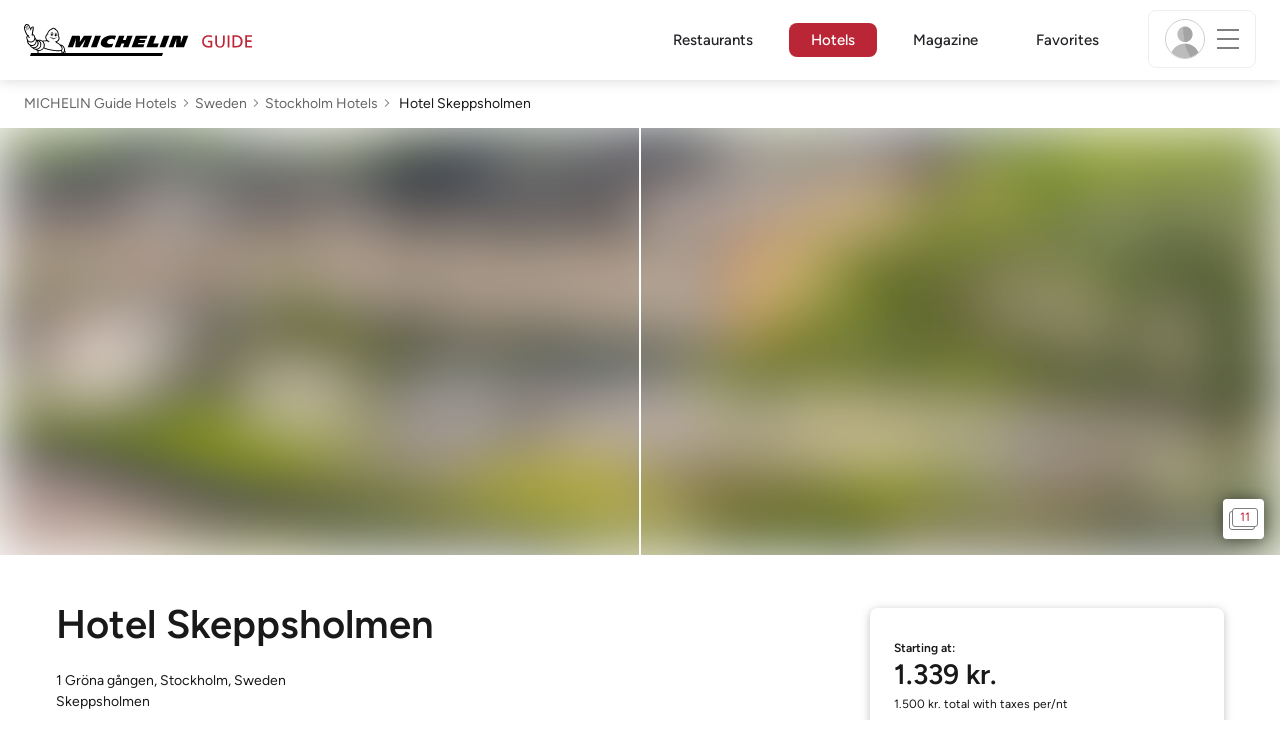

--- FILE ---
content_type: text/html;charset=utf-8
request_url: https://guide.michelin.com/dk/en/hotels-stays/stockholm/hotel-skeppsholmen-6390
body_size: 60690
content:

<!DOCTYPE html>
<html class="full-screen-mobile" lang="en-DK" dir="">
<head>
    <meta charset="utf-8">
    <meta name="viewport" content="width=device-width, initial-scale=1.0, user-scalable=0">
    <meta name="author" content="">
    <meta name="theme-color" content="#fff">
    <meta property="og:site_name" content="MICHELIN Guide"/>

    
    
    
    <meta itemprop="name" content="Hotel Skeppsholmen - Stockholm - Book a MICHELIN Guide Hotel">
<meta property="og:title" content="Hotel Skeppsholmen - Stockholm - Book a MICHELIN Guide Hotel"/>
    
    
    <meta property="og:type" content="place"/>
    <meta property="og:url" content="https://guide.michelin.com/dk/en/hotels-stays/stockholm/hotel-skeppsholmen-6390"/>
    
        <meta property="og:image" content="https://static.prod.r53.tablethotels.com/media/hotels/slideshow_images_staged/large/1229267.jpg"/>
        <meta itemprop="image" content="https://static.prod.r53.tablethotels.com/media/hotels/slideshow_images_staged/large/1229267.jpg"/>
    
    <meta name="description" content="Read our expert review of Hotel Skeppsholmen in Stockholm, part of the MICHELIN Guide hotel selection. Book the world’s best hotels with MICHELIN Guide. Special offers. Verified guest reviews.">
<meta property="og:description" content="Read our expert review of Hotel Skeppsholmen in Stockholm, part of the MICHELIN Guide hotel selection. Book the world’s best hotels with MICHELIN Guide. Special offers. Verified guest reviews."/>
<meta itemprop="description" content="Read our expert review of Hotel Skeppsholmen in Stockholm, part of the MICHELIN Guide hotel selection. Book the world’s best hotels with MICHELIN Guide. Special offers. Verified guest reviews.">

    <meta name="layout" content="michelin_revamp"/>

    <meta name="google-site-verification" content="vFUp7XI3G-xKLevkT2qftuscMInOxirdCu0oYr7_uLM"/>
<meta name="google-site-verification" content="eZwPBJ-0r-9qysyJy_aEPti-m_vr-h_oUJy2qUR1144"/>
<meta name="branch:deeplink:$canonical_identifier" content="https://guide.michelin.com/dk/en/hotels-stays/stockholm/hotel-skeppsholmen-6390"/>
<meta name="apple-itunes-app" content="app-id=1541129177, app-argument=https://guide.michelin.com/dk/en/hotels-stays/stockholm/hotel-skeppsholmen-6390"/>

    <link rel="canonical" href="https://guide.michelin.com/dk/en/hotels-stays/stockholm/hotel-skeppsholmen-6390"/>
    
        <link rel="alternate"
              href="https://guide.michelin.com/ae-az/en/hotels-stays/stockholm/hotel-skeppsholmen-6390"
              hreflang="en-ae">
    
        <link rel="alternate"
              href="https://guide.michelin.com/ar/es/hotels-stays/stockholm/hotel-skeppsholmen-6390"
              hreflang="es-ar">
    
        <link rel="alternate"
              href="https://guide.michelin.com/at/de/hotels-stays/stockholm/hotel-skeppsholmen-6390"
              hreflang="de-at">
    
        <link rel="alternate"
              href="https://guide.michelin.com/at/en/hotels-stays/stockholm/hotel-skeppsholmen-6390"
              hreflang="en-at">
    
        <link rel="alternate"
              href="https://guide.michelin.com/be/fr/hotels-stays/stockholm/hotel-skeppsholmen-6390"
              hreflang="fr-be">
    
        <link rel="alternate"
              href="https://guide.michelin.com/be/nl/hotels-stays/stockholm/hotel-skeppsholmen-6390"
              hreflang="nl-be">
    
        <link rel="alternate"
              href="https://guide.michelin.com/br/pt_BR/hotels-stays/stockholm/hotel-skeppsholmen-6390"
              hreflang="pt-br">
    
        <link rel="alternate"
              href="https://guide.michelin.com/ca/en/hotels-stays/stockholm/hotel-skeppsholmen-6390"
              hreflang="en-ca">
    
        <link rel="alternate"
              href="https://guide.michelin.com/ca/fr/hotels-stays/stockholm/hotel-skeppsholmen-6390"
              hreflang="fr-ca">
    
        <link rel="alternate"
              href="https://guide.michelin.com/hr/en/hotels-stays/stockholm/hotel-skeppsholmen-6390"
              hreflang="en-hr">
    
        <link rel="alternate"
              href="https://guide.michelin.com/cz/en/hotels-stays/stockholm/hotel-skeppsholmen-6390"
              hreflang="en-cz">
    
        <link rel="alternate"
              href="https://guide.michelin.com/dk/en/hotels-stays/stockholm/hotel-skeppsholmen-6390"
              hreflang="en-dk">
    
        <link rel="alternate"
              href="https://guide.michelin.com/ae-du/en/hotels-stays/stockholm/hotel-skeppsholmen-6390"
              hreflang="en-ae">
    
        <link rel="alternate"
              href="https://guide.michelin.com/es/es/hotels-stays/stockholm/hotel-skeppsholmen-6390"
              hreflang="es-es">
    
        <link rel="alternate"
              href="https://guide.michelin.com/ee/en/hotels-stays/stockholm/hotel-skeppsholmen-6390"
              hreflang="en-ee">
    
        <link rel="alternate"
              href="https://guide.michelin.com/fi/en/hotels-stays/stockholm/hotel-skeppsholmen-6390"
              hreflang="en-fi">
    
        <link rel="alternate"
              href="https://guide.michelin.com/fr/fr/hotels-stays/stockholm/hotel-skeppsholmen-6390"
              hreflang="fr-fr">
    
        <link rel="alternate"
              href="https://guide.michelin.com/de/de/hotels-stays/stockholm/hotel-skeppsholmen-6390"
              hreflang="de-de">
    
        <link rel="alternate"
              href="https://guide.michelin.com/en/hotels-stays/stockholm/hotel-skeppsholmen-6390"
              hreflang="en">
    
        <link rel="alternate"
              href="https://guide.michelin.com/gr/en/hotels-stays/stockholm/hotel-skeppsholmen-6390"
              hreflang="en-gr">
    
        <link rel="alternate"
              href="https://guide.michelin.com/hk/zh_HK/hotels-stays/stockholm/hotel-skeppsholmen-6390"
              hreflang="zh-hk">
    
        <link rel="alternate"
              href="https://guide.michelin.com/hk/en/hotels-stays/stockholm/hotel-skeppsholmen-6390"
              hreflang="en-hk">
    
        <link rel="alternate"
              href="https://guide.michelin.com/hu/en/hotels-stays/stockholm/hotel-skeppsholmen-6390"
              hreflang="en-hu">
    
        <link rel="alternate"
              href="https://guide.michelin.com/is/en/hotels-stays/stockholm/hotel-skeppsholmen-6390"
              hreflang="en-is">
    
        <link rel="alternate"
              href="https://guide.michelin.com/it/it/hotels-stays/stockholm/hotel-skeppsholmen-6390"
              hreflang="it-it">
    
        <link rel="alternate"
              href="https://guide.michelin.com/jp/ja/hotels-stays/stockholm/hotel-skeppsholmen-6390"
              hreflang="ja-jp">
    
        <link rel="alternate"
              href="https://guide.michelin.com/jp/en/hotels-stays/stockholm/hotel-skeppsholmen-6390"
              hreflang="en-jp">
    
        <link rel="alternate"
              href="https://guide.michelin.com/lv/en/hotels-stays/stockholm/hotel-skeppsholmen-6390"
              hreflang="en-lv">
    
        <link rel="alternate"
              href="https://guide.michelin.com/lt/en/hotels-stays/stockholm/hotel-skeppsholmen-6390"
              hreflang="en-lt">
    
        <link rel="alternate"
              href="https://guide.michelin.com/lu/fr/hotels-stays/stockholm/hotel-skeppsholmen-6390"
              hreflang="fr-lu">
    
        <link rel="alternate"
              href="https://guide.michelin.com/mo/zh_HK/hotels-stays/stockholm/hotel-skeppsholmen-6390"
              hreflang="zh-mo">
    
        <link rel="alternate"
              href="https://guide.michelin.com/mo/en/hotels-stays/stockholm/hotel-skeppsholmen-6390"
              hreflang="en-mo">
    
        <link rel="alternate"
              href="https://guide.michelin.com/my/en/hotels-stays/stockholm/hotel-skeppsholmen-6390"
              hreflang="en-my">
    
        <link rel="alternate"
              href="https://guide.michelin.com/mt/en/hotels-stays/stockholm/hotel-skeppsholmen-6390"
              hreflang="en-mt">
    
        <link rel="alternate"
              href="https://guide.michelin.com/mx/es/hotels-stays/stockholm/hotel-skeppsholmen-6390"
              hreflang="es-mx">
    
        <link rel="alternate"
              href="https://guide.michelin.com/nl/nl/hotels-stays/stockholm/hotel-skeppsholmen-6390"
              hreflang="nl-nl">
    
        <link rel="alternate"
              href="https://guide.michelin.com/no/en/hotels-stays/stockholm/hotel-skeppsholmen-6390"
              hreflang="en-no">
    
        <link rel="alternate"
              href="https://guide.michelin.com/pl/en/hotels-stays/stockholm/hotel-skeppsholmen-6390"
              hreflang="en-pl">
    
        <link rel="alternate"
              href="https://guide.michelin.com/pt/pt_PT/hotels-stays/stockholm/hotel-skeppsholmen-6390"
              hreflang="pt-pt">
    
        <link rel="alternate"
              href="https://guide.michelin.com/qa/en/hotels-stays/stockholm/hotel-skeppsholmen-6390"
              hreflang="en-qa">
    
        <link rel="alternate"
              href="https://guide.michelin.com/ie/en/hotels-stays/stockholm/hotel-skeppsholmen-6390"
              hreflang="en-ie">
    
        <link rel="alternate"
              href="https://guide.michelin.com/rs/en/hotels-stays/stockholm/hotel-skeppsholmen-6390"
              hreflang="en-rs">
    
        <link rel="alternate"
              href="https://guide.michelin.com/sg/en/hotels-stays/stockholm/hotel-skeppsholmen-6390"
              hreflang="en-sg">
    
        <link rel="alternate"
              href="https://guide.michelin.com/sg/zh_CN/hotels-stays/stockholm/hotel-skeppsholmen-6390"
              hreflang="zh-sg">
    
        <link rel="alternate"
              href="https://guide.michelin.com/si/en/hotels-stays/stockholm/hotel-skeppsholmen-6390"
              hreflang="en-si">
    
        <link rel="alternate"
              href="https://guide.michelin.com/se/en/hotels-stays/stockholm/hotel-skeppsholmen-6390"
              hreflang="en-se">
    
        <link rel="alternate"
              href="https://guide.michelin.com/ch/fr/hotels-stays/stockholm/hotel-skeppsholmen-6390"
              hreflang="fr-ch">
    
        <link rel="alternate"
              href="https://guide.michelin.com/ch/de/hotels-stays/stockholm/hotel-skeppsholmen-6390"
              hreflang="de-ch">
    
        <link rel="alternate"
              href="https://guide.michelin.com/ch/it/hotels-stays/stockholm/hotel-skeppsholmen-6390"
              hreflang="it-ch">
    
        <link rel="alternate"
              href="https://guide.michelin.com/tw/zh_TW/hotels-stays/stockholm/hotel-skeppsholmen-6390"
              hreflang="zh-tw">
    
        <link rel="alternate"
              href="https://guide.michelin.com/tw/en/hotels-stays/stockholm/hotel-skeppsholmen-6390"
              hreflang="en-tw">
    
        <link rel="alternate"
              href="https://guide.michelin.com/th/th/hotels-stays/stockholm/hotel-skeppsholmen-6390"
              hreflang="th-th">
    
        <link rel="alternate"
              href="https://guide.michelin.com/th/en/hotels-stays/stockholm/hotel-skeppsholmen-6390"
              hreflang="en-th">
    
        <link rel="alternate"
              href="https://guide.michelin.com/ph/en/hotels-stays/stockholm/hotel-skeppsholmen-6390"
              hreflang="en-ph">
    
        <link rel="alternate"
              href="https://guide.michelin.com/gb/en/hotels-stays/stockholm/hotel-skeppsholmen-6390"
              hreflang="en-gb">
    
        <link rel="alternate"
              href="https://guide.michelin.com/us/en/hotels-stays/stockholm/hotel-skeppsholmen-6390"
              hreflang="en-us">
    
        <link rel="alternate"
              href="https://guide.michelin.com/vn/en/hotels-stays/stockholm/hotel-skeppsholmen-6390"
              hreflang="en-vn">
    


    <title>Hotel Skeppsholmen - Stockholm - Book a MICHELIN Guide Hotel</title>
    <link rel="icon" type="image/png" href="https://guide.michelin.com/assets/favicon-45e15df562e54b4bdb27aa42ec1e03b7.png" sizes="48x53">
<link rel="apple-touch-icon" href="https://guide.michelin.com/assets/apple-touch-icon-e74a704c6e3aec3c201ebde35d97da6e.png">
<link rel="manifest" href="/manifest.webmanifest">


    
        

    

    
    
        <link rel="stylesheet" href="https://guide.michelin.com/assets/web/app.hotel-ecdf7b41e1c9809a1e98089f2e95c061.css"/>
    
    <noscript>
        <link rel="stylesheet" href="https://guide.michelin.com/assets/web/frontend/noscript-e23f3d5b4badcb723584ff6d85a2cd7e.css"/>
    </noscript>

    <!-- Global JS variables start -->
    <script type="text/javascript">
        window.ENVIRONMENT = 'PRODUCTION';
        window.GTM_ENVIRONMENT = 'Prod';
        window.dataLayer = window.dataLayer || [];
        window.dLayer = window.dLayer || {};
    </script>
    <!-- Global JS variables end -->

    

    

    
    <!-- Start Didomi -->
    
        <script type="text/javascript">
            window.didomiConfig = {"notice":{}};
            if (typeof window.didomiConfig.notice !== 'undefined') {
                window.didomiConfig.notice.enable = true;

                
                Object.assign(window.didomiConfig.notice, {"closeOnScroll":true,"closeOnScrollThreshold":10,"closeOnScrollThresholdType":"percent","closeOnClick":true});
                
            }
        </script>
    

    
        <script type="text/javascript">(function(){function i(e){if(!window.frames[e]){if(document.body&&document.body.firstChild){var t=document.body;var n=document.createElement("iframe");n.style.display="none";n.name=e;n.title=e;t.insertBefore(n,t.firstChild)}else{setTimeout(function(){i(e)},5)}}}function e(n,o,r,f,s){function e(e,t,n,i){if(typeof n!=="function"){return}if(!window[o]){window[o]=[]}var a=false;if(s){a=s(e,i,n)}if(!a){window[o].push({command:e,version:t,callback:n,parameter:i})}}e.stub=true;e.stubVersion=2;function t(i){if(!window[n]||window[n].stub!==true){return}if(!i.data){return}var a=typeof i.data==="string";var e;try{e=a?JSON.parse(i.data):i.data}catch(t){return}if(e[r]){var o=e[r];window[n](o.command,o.version,function(e,t){var n={};n[f]={returnValue:e,success:t,callId:o.callId};if(i.source){i.source.postMessage(a?JSON.stringify(n):n,"*")}},o.parameter)}}if(typeof window[n]!=="function"){window[n]=e;if(window.addEventListener){window.addEventListener("message",t,false)}else{window.attachEvent("onmessage",t)}}}e("__tcfapi","__tcfapiBuffer","__tcfapiCall","__tcfapiReturn");i("__tcfapiLocator")})();</script>
    
    <script type="text/javascript">(function(){(function(e,i,o){var n=document.createElement("link");n.rel="preconnect";n.as="script";var t=document.createElement("link");t.rel="dns-prefetch";t.as="script";var r=document.createElement("script");r.id="spcloader";r.type="text/javascript";r["async"]=true;r.charset="utf-8";window.didomiConfig=window.didomiConfig||{};window.didomiConfig.sdkPath=window.didomiConfig.sdkPath||o||"https://sdk.privacy-center.org/";const d=window.didomiConfig.sdkPath;var a=d+e+"/loader.js?target_type=notice&target="+i;if(window.didomiConfig&&window.didomiConfig.user){var c=window.didomiConfig.user;var s=c.country;var f=c.region;if(s){a=a+"&country="+s;if(f){a=a+"&region="+f}}}n.href=d;t.href=d;r.src=a;var m=document.getElementsByTagName("script")[0];m.parentNode.insertBefore(n,m);m.parentNode.insertBefore(t,m);m.parentNode.insertBefore(r,m)})("dc737c7b-2d4e-404e-860c-31cff0a656ec","7n9yqEaN")})();</script>
    <!-- End Didomi -->


    <script type="text/javascript">

    window.LS_KEY_PLUS_MEMBER = 'plus_member';
    window.LS_KEY_AUTH_TYPE = 'auth_type';
    window.LS_KEY_EMAIL = 'user_email';
    window.LS_PRO_AGENT = 'pro_agent';
    window.AUTH_TYPE_CODE = {
        local: 1,
        google: 2,
        apple: 3
    };
    var AUTH_ACCOUNT_TYPES = {
        email: 'email',
        socialApple: 'social-apple',
        socialGoogle: 'social-google',
        socialFacebook: 'social-facebook'
    };
    window.sessionStorageKeys = {
        beenThereModal: 'been_there_modal_shown',
        beenThereHotelModal: 'been_there_hotel_modal_shown',
        userProfile: 'user_profile'
    };

    window.localStorageKeys = {
        profileImage: 'profile_image'
    };

    /**
     * Parses auth token
     * @param token the auth token
     * @returns {any}
     */
    var parseAuthToken = function (token) {
        var base64Url = token.split('.')[1];
        var base64 = base64Url.replace(/-/g, '+').replace(/_/g, '/');
        var jsonPayload = decodeURIComponent(atob(base64).split('').map(function (c) {
            return '%' + ('00' + c.charCodeAt(0).toString(16)).slice(-2);
        }).join(''));

        return JSON.parse(jsonPayload);
    };

    /**
     * Gets auth data
     * @returns {{}|{token: *, user_id: *}}
     */
    var getAuthData = function () {
        try {
            var _token = localStorage.getItem("auth_token");
            var authPayload = parseAuthToken(_token);
            return {
                token: _token,
                user_id: authPayload.user_id,
                customer_id: authPayload.customer_id
            };
        } catch (e) {
            // noop
        }
        return {};
    };

    /**
     * Gets saved tablet plus info
     * @returns {{isPlusMember: boolean, isPlusMemberExpired: boolean, isTrialAvailable: boolean}}
     */
    var getSavedTabletPlus = function () {
        var _plus = {isPlusMember: false, isPlusMemberExpired: false, isTrialAvailable: true};
        if (!window.IS_SIGNED_IN) return _plus;
        try {
            var membershipStatusString = localStorage.getItem(window.LS_KEY_PLUS_MEMBER);
            if (!membershipStatusString) {
                // Backward compatibility
                _plus.isTrialAvailable = localStorage.getItem("is_plus_member") === '1';
                return _plus;
            }

            var currentDateUnix = new Date().getTime();
            var membershipStatus = JSON.parse(atob(membershipStatusString));
            _plus.isTrialAvailable = membershipStatus.isTrialAvailable;
            _plus.isPlusMember = membershipStatus.isPlusMember && currentDateUnix <= membershipStatus.expiryDate;
            _plus.isPlusMemberExpired = membershipStatus.isPlusMemberExpired || (membershipStatus.isPlusMember && currentDateUnix > membershipStatus.expiryDate);
        } catch (e) {
            // noop
        }
        return _plus;
    };

    /**
     * Checks if the user is pro agent
     * @returns {boolean}
     */
    var getProAgent = function () {
        try {
            var proAgentStatus = localStorage.getItem(window.LS_PRO_AGENT);
            return JSON.parse(atob(proAgentStatus));
        } catch (e) {
            // noop
        }
        return false;
    };

    /**
     * Get user profile in session storage
     * @return user profile object
     */
    var getUserProfile = function () {
        var _userProfileStorage = sessionStorage.getItem(window.sessionStorageKeys.userProfile);
        if (!_userProfileStorage) return null;
        try {
            var _atobProfile = atob(_userProfileStorage);
            var _userProfileObject = JSON.parse(decodeURIComponent(_atobProfile));
            if (_userProfileObject && _userProfileObject.hasOwnProperty("expires_in")) {
                var date = new Date();
                if (date.getTime() < _userProfileObject.expires_in) {
                    return {
                        firstName: _userProfileObject.firstName,
                        lastName: _userProfileObject.lastName,
                        isStaff: _userProfileObject.isStaff,
                        plusStartDate: _userProfileObject.plusStartDate,
                        plusExpiryDate: _userProfileObject.plusExpiryDate
                    };
                } else {
                    sessionStorage.removeItem(window.sessionStorageKeys.userProfile);
                }
            }
        } catch (e) {
            // noop
        }
        return null;
    };

    /**
     * Gets user account type
     * @param authType the auth type code
     * @returns {string}
     */
    var getUserType = function (authType) {
        var type = AUTH_ACCOUNT_TYPES.email;
        try {
            authType = parseInt(authType);
            if (authType === AUTH_TYPE_CODE.apple) {
                type = AUTH_ACCOUNT_TYPES.socialApple;
            } else if (authType === AUTH_TYPE_CODE.google) {
                type = AUTH_ACCOUNT_TYPES.socialGoogle;
            }
        } catch (e) {
            // noop
        }
        return type;
    };

    /**
     * Validates if the input contains only alphabetic characters and spaces.
     * @param {string} text - Input string to check.
     * @returns {boolean} True if valid, false otherwise.
     */
    var validateAlphabetic = function (text) {
        return !text.match(/(\p{Emoji_Presentation}|\p{Extended_Pictographic})/gu);
    };

    /**
     * Validate password with rule min 10 characters, at least 1 uppercase, at least 1 lowercase, at least 1 number and at least 1 special character.
     * @param password the password string
     * @returns {*}
     */
    var validatePassword = function (password) {
        if (!password || password.length === 0) return false;
        var pattern = /^(?=.*[A-Z])(?=.*[a-z])(?=.*\d)(?=.*[\p{P}\p{S}])[A-Za-z\d\p{P}\p{S}]{10,}$/u;
        return password.match(pattern);
    };

    /**
     * Get user email in local storage (expiry period 30 days)
     * @return user email object
     */
    var getUserEmailLocalStorage = function () {
        var _userEmailStorage = localStorage.getItem(window.LS_KEY_EMAIL);
        if (!_userEmailStorage) return {};
        try {
            return JSON.parse(atob(_userEmailStorage));
        } catch (e) {
            // Fallback for the non-encrypted
            return JSON.parse(_userEmailStorage);
        }
    };

    /**
     * Gets registered email in local storage
     * @returns {string|null} registered email
     */
    var registeredEmail = function () {
        var value = getUserEmailLocalStorage();
        if (!value || !value.email) return null;
        if (value.expires_in && new Date().getTime() < Number(value.expires_in)) {
            return value.email;
        } else if (value.expires_in) {
            localStorage.removeItem(window.LS_KEY_EMAIL);
        }
        return null;
    };

    var _authData = getAuthData();
    window.USER_ID = _authData && _authData.user_id ? String(_authData.user_id) : null;
    window.CUSTOMER_ID = _authData && _authData.customer_id ? String(_authData.customer_id) : null;
    window.IS_SIGNED_IN = window.USER_ID && window.USER_ID.length > 0;

    var _savedPlus = getSavedTabletPlus();
    window.IS_PLUS_MEMBER = _savedPlus.isPlusMember;
    window.IS_PLUS_MEMBER_EXPIRED = _savedPlus.isPlusMemberExpired;
    window.PLUS_TRIAL_AVAILABLE = _savedPlus.isTrialAvailable;
    window.USER_TYPE = getUserType(localStorage.getItem(window.LS_KEY_AUTH_TYPE));
    window.USER_PROFILE = getUserProfile();
    window.USER_PRO_AGENT = getProAgent();

</script>


    
<script type="text/javascript">

    window.GTM_ENVIRONMENT = window.GTM_ENVIRONMENT || 'Dev';
    window.DTM_LANGUAGE = 'en';
    window.DTM_CATEGORY = 'hotel.datasheet';
    window.DTM_CATEGORY_ABOUT = 'edito.about-us';
    window.DTM_GUIDE = 'Denmark';
    window.DTM_COUNTRY = 'dk';
    window.DTM_SITE = 'Denmark';
    window.DTM_USER_ISO3_COUNTRY = 'USA';

    function getGlobalTracking() {
        var _data = {
            environment: window.GTM_ENVIRONMENT,
            language: window.DTM_LANGUAGE,
            category: window.DTM_CATEGORY,
            guide: window.DTM_GUIDE,
            custom_event_timestamp: new Date().getTime(),
            USER_COUNTRY_ISO3_tech: window.DTM_USER_ISO3_COUNTRY,
            mobile_app: 'False'
        };

        if (window.DTM_CATEGORY !== window.DTM_CATEGORY_ABOUT) {
            // Based on the old spec, there is no country field in about page
            _data.country = window.DTM_COUNTRY;
        }
        if (!window.IS_ACCOUNT_DISABLED) {
            _data.isSignedIn = !!window.IS_SIGNED_IN;
            _data.isTabletPlusMember = !!window.IS_PLUS_MEMBER;
            _data.plus_trial_eligible = !!window.PLUS_TRIAL_AVAILABLE;
            if (window.IS_SIGNED_IN) {
                _data.user_id = window.USER_ID;
                _data.customer_id = window.CUSTOMER_ID;
                _data.user_type = window.USER_TYPE;
            }
        }
        return _data;
    }

    function getEcommerceGlobalTracking() {
        return {
            custom_event_timestamp: new Date().getTime(),
            email: registeredEmail(),
            firstname: window.USER_PROFILE && window.USER_PROFILE.firstName ? window.USER_PROFILE.firstName : '',
            lastname: window.USER_PROFILE && window.USER_PROFILE.lastName ? window.USER_PROFILE.lastName : ''
        };
    }

    var _globalTd = getGlobalTracking();
    Object.keys(_globalTd).forEach(function(key) {
      dLayer[key] = _globalTd[key];
    });
    dLayer['event'] = 'Country.' + window.DTM_SITE + '.' + window.DTM_LANGUAGE;


    
        dLayer['region'] = '';
        dLayer['city'] = 'Stockholm';
        dLayer['id'] = '6390';
        dLayer['hotel_name'] = 'Hotel Skeppsholmen';
        dLayer['price'] = 'none';
        dLayer['hotel_country'] = 'se';
        dLayer['distinction'] = 'selected';
        dLayer['is_plus'] = 'false';
        dLayer['hotel_id'] = '112071';
    
    dLayer['staydates'] = ',';
    dLayer['occupancy'] = '1';
    dLayer['rooms'] = '1';
    dLayer['num_adults'] = '1';
    dLayer['num_children'] = '0';

    window.dataLayer = window.dataLayer || [];
    
        window.dataLayer.push(dLayer);
    

</script>


    

    <!-- Google Tag Manager -->
    <script>(function(w,d,s,l,i){w[l]=w[l]||[];w[l].push({'gtm.start':
            new Date().getTime(),event:'gtm.js'});var f=d.getElementsByTagName(s)[0],
        j=d.createElement(s),dl=l!='dataLayer'?'&l='+l:'';j.async=true;j.src=
        'https://www.googletagmanager.com/gtm.js?id='+i+dl;f.parentNode.insertBefore(j,f);
    })(window,document,'script','dataLayer','GTM-NND8XGT');</script>
    <!-- End Google Tag Manager -->


    

    <script type="didomi/javascript" data-vendor="c:branch-V2dEBRxJ">
        // load Branch
        (function(b,r,a,n,c,h,_,s,d,k){if(!b[n]||!b[n]._q){for(;s<_.length;)c(h,_[s++]);d=r.createElement(a);d.async=1;d.src="https://cdn.branch.io/branch-latest.min.js";k=r.getElementsByTagName(a)[0];k.parentNode.insertBefore(d,k);b[n]=h}})(window,document,"script","branch",function(b,r){b[r]=function(){b._q.push([r,arguments])}},{_q:[],_v:1},"addListener banner closeBanner closeJourney data deepview deepviewCta first init link logout removeListener setBranchViewData setIdentity track trackCommerceEvent logEvent disableTracking getBrowserFingerprintId crossPlatformIds lastAttributedTouchData setAPIResponseCallback qrCode setRequestMetaData setAPIUrl getAPIUrl setDMAParamsForEEA".split(" "), 0);
        // init Branch
        branch.init('key_live_nk4zIsLRmj2yggvOK1GcFjoorznRXtvj', function (err, data) {
            if (!err) {
                window.BRANCH_INIT = true;
            } else {
                console.error('Branch initialization error:', err);
            }
        });
    </script>


    


    

    <script type="didomi/javascript" data-vendor="c:microsoft-analytics">
        (function(c,l,a,r,i,t,y){
            c[a]=c[a]||function(){(c[a].q=c[a].q||[]).push(arguments)};
            t=l.createElement(r);t.async=1;t.src="https://www.clarity.ms/tag/"+i;
            y=l.getElementsByTagName(r)[0];y.parentNode.insertBefore(t,y);
        })(window, document, "clarity", "script", "rk0nb4r2j8");
    </script>


</head>
<body class="lang-en" data-accept-cookie-url="/dk/en/public-rest/acceptCookie" data-accept-kameleoon-url="/dk/en/public-rest/acceptKameleoon" data-accept-cj-url="/dk/en/public-rest/acceptCj" data-category="hotel.datasheet" data-country="dk" data-guide="Denmark">




    <!-- Google Tag Manager (noscript) -->
    <noscript><iframe src="https://www.googletagmanager.com/ns.html?id=GTM-NND8XGT"
                      height="0" width="0" style="display:none;visibility:hidden"></iframe></noscript>
    <!-- End Google Tag Manager (noscript) -->





<!--[if lt IE 10]>
  <p class="browserupgrade">You are using an <strong>outdated</strong> browser. Please upgrade your browser to improve your experience.</p>
<![endif]-->


<!-- Start Navbar -->
<header class="header-wrapper js-navbar">
<nav class="d-flex header js-header">
    <!-- Start Logo -->
    <div class="header__logo">
        <a href="/dk/en"
           aria-label="Go to Homepage">
            <img src="https://guide.michelin.com/assets/images/michelin-guide-logo-dark-3a2375154bf280f461bfdf04fdc8519f.svg"
                 width="237" height="42" alt="MICHELIN Guide">
        </a>
    </div>

    <!-- Start Menu -->
    <div class="header__nav">
    
        <div class="header__menu">
            <ul class="header__menu--list">
                <li class="item ">
                    
                        <a href="/dk/en/restaurants"
                            class="link js-dtm-link"
                            data-event="Menu.restaurants"
                            data-category="hotel.datasheet"
                            data-country="dk"
                            data-guide="Denmark" data-dtm-redirection-to="/dk/en/restaurants"
                            >
                            Restaurants
                        </a>
                </li>
                
                    <li class="item active">
                        
                            <a href="/dk/en/hotels"
                                class="link js-dtm-link"
                                data-event="Menu.hotels"
                                data-category="hotel.datasheet"
                                data-country="dk"
                                data-guide="Denmark"
                                data-dtm-redirection-to="/dk/en/hotels"
                                aria-current=&quot;page&quot;>
                                    Hotels
                        </a>
                    </li>
                
                
                <li class="item ">
                    
                    <a href="/dk/en/articles"
                        class="link js-dtm-link"
                        data-event="Menu.magazine"
                        data-category="hotel.datasheet"
                        data-country="dk"
                        data-guide="Denmark"
                        data-dtm-redirection-to="/dk/en/articles"
                        >
                            Magazine
                    </a>
                </li>
                
                <li class="item ">
                    
                    <a href="/dk/en/restaurantlist"
                        class="link js-dtm-link"
                        data-event="Menu.favorites"
                        data-category="hotel.datasheet"
                        data-country="dk"
                        data-dtm-redirection-to="/dk/en/restaurantlist"
                        >
                            Favorites
                    </a>
                </li>
                
            </ul>
        </div>
    
    </div>
    <!-- Start Menu -->

    <!-- Start Toggle Account Menu -->
    <div class="header__account">
        <button class="header__account--button js-open-menubar js-dtm-link" type="button" aria-label="Menu"
                data-event="Menu.menu"
                data-category="hotel.datasheet"
                data-country="dk"
                data-guide="Denmark">
            
                <img src="https://guide.michelin.com/assets/images/icons/michelin-default-profile-image-3ee14e19410e06fe343151d6631ad6c1.png" alt="" class="image-round js-img-profile-menu" data-default-value="https://guide.michelin.com/assets/images/icons/michelin-default-profile-image-3ee14e19410e06fe343151d6631ad6c1.png"/>
            
            <span class="header__account--button-icon">
                <i class="burger-menu"></i>
            </span>
        </button>
    </div>
    <!-- End Toggle Account Menu -->
</nav>

</header>
<!-- End Navbar -->

<!-- Start Menu List Item -->
<div class="menubar js-menubar">
    <div class="menubar-wrapper">
        <div class="menubar-content">
            <ul class="menubar-content--list js-menu__container">
                
                
                    
                        
                        <li class="menubar-content--list-item">
                            <a class="link js-dtm-link"
                               href="/dk/en/restaurants"
                               target="_self" 
                               data-event="Menu.restaurants.burger"
                               data-category="hotel.datasheet"
                               data-country="dk"
                               data-guide="Denmark"
                               data-dtm-redirection-to="/dk/en/restaurants">Restaurants</a>
                        </li>
                        
                    
                
                    
                        
                        <li class="menubar-content--list-item">
                            <a class="link js-dtm-link"
                               href="/dk/en/hotels"
                               target="_self" 
                               data-event="Menu.hotels.burger"
                               data-category="hotel.datasheet"
                               data-country="dk"
                               data-guide="Denmark"
                               data-dtm-redirection-to="/dk/en/hotels">Hotels</a>
                        </li>
                        
                    
                
                    
                        
                        <li class="menubar-content--list-item">
                            <a class="link js-dtm-link"
                               href="/dk/en/member-program/becomeamember"
                               target="_self" 
                               data-event="Menu.plus.burger"
                               data-category="hotel.datasheet"
                               data-country="dk"
                               data-guide="Denmark"
                               data-dtm-redirection-to="/dk/en/member-program/becomeamember">MICHELIN Guide Plus</a>
                        </li>
                        
                    
                
                    
                        
                        <li class="menubar-content--list-item">
                            <a class="link js-dtm-link"
                               href="/dk/en/articles"
                               target="_self" 
                               data-event="Menu.magazine.burger"
                               data-category="hotel.datasheet"
                               data-country="dk"
                               data-guide="Denmark"
                               data-dtm-redirection-to="/dk/en/articles">Magazine</a>
                        </li>
                        
                    
                
                    
                        
                        <li class="menubar-content--list-item">
                            <a class="link js-dtm-link"
                               href="/dk/en/restaurantlist"
                               target="_self" 
                               data-event="Menu.favorites.burger"
                               data-category="hotel.datasheet"
                               data-country="dk"
                               data-guide="Denmark"
                               data-dtm-redirection-to="/dk/en/restaurantlist">My Favorites</a>
                        </li>
                        
                    
                
                    
                        
                        <li class="menubar-content--list-item">
                            <a class="link js-dtm-link"
                               href="https://intercom.help/michelin-guide-contact-us/en/"
                               target="_blank" rel="nofollow noopener"
                               data-event="Menu.contact.burger"
                               data-category="hotel.datasheet"
                               data-country="dk"
                               data-guide="Denmark"
                               data-dtm-redirection-to="https://intercom.help/michelin-guide-contact-us/en/">Contact us</a>
                        </li>
                        
                    
                
                    
                        
                        <li class="menubar-content--list-item">
                            <a class="link js-dtm-link"
                               href="/dk/en/subscribe"
                               target="_self" 
                               data-event="Menu.subscribe_nl.burger"
                               data-category="hotel.datasheet"
                               data-country="dk"
                               data-guide="Denmark"
                               data-dtm-redirection-to="/dk/en/subscribe">Subscribe to our newsletter</a>
                        </li>
                        
                    
                
                <li class="menubar-content--list-item list-separator"></li>
                <li class="menubar-content--list-item">
                    <span class="d-flex">
                        <a class="link link-icon js-menu__display-setting" href="#" data-toggle="modal" data-target="#selection-modal">
                            
                            <i class="icon map-marker"></i>
                            Denmark - English
                             - DKK
                        </a>
                    </span>
                </li>
            </ul>
        </div>
    </div>
</div>
<!-- End Menu List Item -->


<main class="">

    

<div class="wrap-breadcrumb">
    <ol class="breadcrumb"><li class="breadcrumb-item"><a href="/dk/en/hotels?arr=&dep=&nA=&nC=&nR=">MICHELIN Guide Hotels</a></li><li class="breadcrumb-item"><a href="/dk/en/hotels-stays/sweden?arr=&dep=&nA=&nC=&nR=">Sweden</a></li><li class="breadcrumb-item"><a href="/dk/en/hotels-stays/stockholm?arr=&dep=&nA=&nC=&nR=">Stockholm Hotels</a></li><li class="breadcrumb-item active"><span aria-current="page">
        Hotel Skeppsholmen
    </span></li></ol>
</div>

<!-- Start Masthead -->
<div class="masthead masthead__gallery js-masthead-gallery">
    <div class="masthead__gallery-wrapper js-gallery-wrapper">
        <button type="button" class="masthead__gallery-open js-gallery-button" data-toggle="modal"
                data-target="#galleryPopupMasthead">
            <span class="masthead__gallery-open--number">11</span>
            <span class="masthead__gallery-open--base"></span>
        </button>

        <div class="masthead__gallery-image js-bg-blur" data-bg="https://static.prod.r53.tablethotels.com/media/hotels/slideshow_images_staged/large/1229267.jpg">
            
                <div class="masthead__gallery-image-item lazy"
                     data-bg="https://static.prod.r53.tablethotels.com/media/hotels/slideshow_images_staged/large/1229267.jpg"
                     data-toggle="modal" data-target="#galleryPopupMasthead" data-index="0"
                     data-image-id="1229267"
                     data-category="hotel.datasheet"
                     data-guide="Denmark"
                     data-country="dk">
                    <noscript><img src="https://static.prod.r53.tablethotels.com/media/hotels/slideshow_images_staged/large/1229267.jpg" alt=""/></noscript>
                </div>
            
                <div class="masthead__gallery-image-item lazy"
                     data-bg="https://static.prod.r53.tablethotels.com/media/hotels/slideshow_images_staged/large/1485567.jpg"
                     data-toggle="modal" data-target="#galleryPopupMasthead" data-index="1"
                     data-image-id="1485567"
                     data-category="hotel.datasheet"
                     data-guide="Denmark"
                     data-country="dk">
                    <noscript><img src="https://static.prod.r53.tablethotels.com/media/hotels/slideshow_images_staged/large/1485567.jpg" alt=""/></noscript>
                </div>
            
                <div class="masthead__gallery-image-item lazy"
                     data-bg="https://static.prod.r53.tablethotels.com/media/hotels/slideshow_images_staged/large/1182797.jpg"
                     data-toggle="modal" data-target="#galleryPopupMasthead" data-index="2"
                     data-image-id="1182797"
                     data-category="hotel.datasheet"
                     data-guide="Denmark"
                     data-country="dk">
                    <noscript><img src="https://static.prod.r53.tablethotels.com/media/hotels/slideshow_images_staged/large/1182797.jpg" alt=""/></noscript>
                </div>
            
        </div>
    </div>
</div>
<!-- End Masthead -->

<div class="restaurant-details">
    <div class="container container-data-sheet js-hotel__main_container" data-id="6390"
         data-hotel-id="112071" data-on-request="0"
         data-is-bookable="true"
         data-availability-calendar="true">
        <div class="row">
            <div class="col-xl-4 order-xl-8 col-lg-5 order-lg-7 hotelpage__booking--container restaurant-details__aside">
                <div class="hotelpage__booking js-info-rightside js-booking-sticky js-hotel__search_room_vertical">
                    <div class="js-hotel-widget-badge"></div>

                    <div class="hotelpage__booking--wrapper js-hotel__search_room_vertical_content"
                         id="hotel-book-widget">
                        <div class="loading-dots">
                            <div class="loading-dots--dot"></div>

                            <div class="loading-dots--dot"></div>

                            <div class="loading-dots--dot"></div>
                        </div>
                    </div>
                </div>
            </div>

            <div class="col-xl-8 col-lg-7 restaurant-details__components">
                <section class="section section-main">
                    <div class="data-sheet">
    <div class="row">
        <div class="col col-12 col-lg-12">
            
            <h1 class="data-sheet__title">Hotel Skeppsholmen</h1>
        </div>
    </div>

    <div class="row">
        <div class="col col-12 col-lg-12">
            <div class="data-sheet__detail-info">
                <div class="data-sheet__block">
                    <div class="data-sheet__block--text">1 Gröna gången, Stockholm, Sweden</div>

                    <div class="data-sheet__block--text">Skeppsholmen</div>
                </div>

                <div class="data-sheet__block">
                    <div class="data-sheet__block--text">
                        81 Rooms
                    </div>

                    <div class="data-sheet__block--text">
                        Modern Design &amp; Quiet
                    </div>
                </div>
            </div>
        </div>
    </div>

    <div class="row">
        <div class="col col-12 col-lg-12">
            
    <div class="data-sheet__callout">
        
<button class="btn btn-outline-default btn-sm restaurant-details__likeinfo box-placeholder js-been-there-hotel"
        data-modal-type="review" data-survey-screen="HotelDetails"
        data-entity-name="hotel"
        data-pid="6390"
        data-enabled="false"
        data-country="dk"
        data-guide="Denmark"
        data-language="en"
        data-dtm-city="Stockholm"
        data-dtm-id="6390"
        data-dtm-region=""
        data-dtm-rooms="81"
        data-hotel-country="se"
        data-hotel-name="Hotel Skeppsholmen"
        data-branch-description="Hotel Been There">
    <img src="https://guide.michelin.com/assets/images/icons/been-there-off-7b6502d41d601e41067706782f610f30.svg" class="love-this pl-image" alt=""/>
    <p>
        
            Visited
        
    </p>
</button>

        
<button class="btn btn-outline-default btn-sm restaurant-details__likeinfo box-placeholder js-favorite-hotel"
        
        
        data-pid="6390"
        data-enabled="false"
        data-country="dk"
        data-guide="Denmark"
        data-language="en"
        data-dtm-city="Stockholm"
        data-dtm-id="6390"
        data-dtm-region=""
        data-dtm-rooms="81"
        data-hotel-country="se"
        data-hotel-name="Hotel Skeppsholmen"
        data-branch-description="Hotel Love">
    <img src="https://guide.michelin.com/assets/images/icons/love-off-bf5dec2bc6c8e1134ea7f70bdcace26e.svg" class="love-this pl-image" alt=""/>
    <p>
        
            Favorite
        
    </p>
</button>

    </div>


        </div>
    </div>
</div>

                </section>

                <section class="section section-main">
                    


                    
                        

<div class="row">
    <div class="col col-12 col-lg-12">
        <div class="data-sheet__description js-hotel__content-translate"
             lang="en">
            The uninitiated traveler most likely imagines Stockholm’s boutique hotel scene to be a haven of modern minimalist design. Those with a finger on the Scandinavian pulse, however, would know to expect a deep vein of cozy, almost rustic tradition. When it comes to the Hotel Skeppsholmen they’d both be right.<br><br>Look at the close-ups and you see modern design that’s cleaner than clean, but zoom out and you’ll notice the setting: a pair of classic buildings, dating back to 1699, located on the island of Skeppsholmen, a peaceful little island literally surrounded by the city of Stockholm — a window into the maritime side of the city. It’s a short walk over the bridge and into the city center, but on the island it’s uncannily quiet.<br><br>Remarkably few of the landmark houses’ details have been altered — their age made the restoration particularly sensitive, and where some hoteliers might have torn them down to the studs, here the redesign is essentially a triumph of interior decoration, a testament to the impact of some well-chosen furnishings and finishes.<br><br>The restaurant is stylish in a playful and sunny sort of way, and the bar is chic but not too desperately hip. For while the Skeppsholmen bills itself as an urban oasis, it’s not a hideaway, or a hermitage — this is one oasis the locals are happy to visit, whether for dinner or for the Swedish tradition of mid-afternoon coffee and cakes.<br><br><br> 
        </div>
    </div>
</div>

                    
                </section>

                


                <section class="section section-main">
    <div class="row data-sheet--action-button">
        <div class="col-md-12">
            <div class="filter-bar__container">
                
                    <a href="javascript:void(0)" data-toggle="modal" data-target="#hotel-amenities-modal"
                       class="btn btn-sm btn-black-border btn-round filter-icon wifi d-flex">
                        Amenities & Services
                    </a>
                

                <a href="javascript:void(0)" data-toggle="modal" data-target="#hotel-policies-modal"
                   class="btn btn-sm btn-black-border btn-round filter-icon secure d-flex">
                    Need to Know
                </a>

                
            </div>
        </div>
    </div>
</section>

                <section class="section section-main">
    <div class="row">
        <div class="col-lg-12 col-md-12">
            <div class="data-sheet__section-header">
                <h2 class="data-sheet__section-title">
                    Location
                </h2>

                <div class="data-sheet__location-info">
                    <div>Hotel Skeppsholmen</div>

                    <div>1 Gröna gången, Stockholm, Sweden</div>

                    <div>Skeppsholmen</div>
                </div>
            </div>
        </div>

        <div class="col col-12 col-lg-12">
            <div class="google-map__static google-map__default horizontal-card js-hotel-map"
                 data-lat="59.32476"
                 data-lng="18.087685"
                 data-streetview-control="false"
                 data-draggable="true"
                 data-zoom-control="true"
                 data-maptype-control="false"
                 data-clickable="true"
                 data-fullscreen-control="false"
                 data-keyboard-shortcut="true"
                 data-rotate-control="false"
                 data-scroll="false"
                 data-scale-control="false"
                 data-fit-bounds="false"
                 data-zoom-level="13"
                 data-zoom-distance="3"
                 data-map-title="Location of Hotel Skeppsholmen on the map">
            </div>
        </div>
    </div>
</section>


                <div class="hotelpage__wrapper">
                    <!-- start hotel review -->
<div class="no-border box-placeholder js-hotel__reviews" data-score="19"
     data-verified-label="verified_stays verified stays rated this hotel">
    <div class="hotelpage__inner" id="hotel-guest-score-review">
        <div class="row">
            <div class="col col-12">
                <div class="score__header">
                    <h2 class="pl-text">Guest Score & Reviews</h2>

                    <p class="pl-text js-hotel_review-no-verified">
                        No verified stays yet.
                    </p>

                    <p class="text--info d-none js-hotel_review-score-info-description">
                        Our 20-point scale is based on post-stay ratings from verified MICHELIN Guide guests. This feedback is important, and plays a role in helping us decide whether or not a hotel should remain in our selection.
                    </p>
                </div>
            </div>
        </div>
        
            <div class="row">
                <div class="col col-12 col-lg-auto">
                    <div class="score__board js-dtm-link js-hotel__review-view-list" data-target="#hotel-reviews-modal"
                         data-event="modal_opening"
                         data-modal-type="reviews_from_score"
                         data-category="hotel.datasheet"
                         data-guide="Denmark"
                         data-country="dk">
                        <div class="score__board--point">
                            <span class="pl-text">
                                19.3
                            </span>
                        </div>

                        <div class="score__board--offset">20</div>
                    </div>
                </div>
            </div>
        
    </div>

    <div class="hotelpage__reviews d-none js-hotel__review-card-list">
    </div>
</div>
<!-- end hotel review -->

                </div>

                
                
                <div class="hotelpage__wrapper hotelpage__wrapper--top js-hotel__rooms_rates js-room-rates"
                     data-checkout-url="/dk/en/hotels-stays/checkout"
                     data-max-occupancy-msg="Fits {maxGuests} people"
                     data-max-adults-msg="Fits {maxGuests} people but not more than {maxAdults} adults"
                     data-hotel-room-delimiter="or">

                    <div class="hotelpage__room-rates">
                        
    <div class="row justify-content-center" id="hotel-roomrates">
        <div class="col col-12 mb-4 mb-lg-3">
            <div class="reservation-card reservation-card--big">
                <h2>
                    Rooms & Rates
                </h2>

                
                    <p>
                        Book direct on MICHELIN Guide and feel secure with our dedicated travel specialist team ready to assist. <span class="text__width--medium">Best prices are guaranteed. Find a better rate? <a href="/dk/en/contact-us">Let us know.</a></span>
                    </p>
                
            </div>
        </div>
    </div>

                        <div class="js-hotel__search_room_horizontal"></div>
                    </div>

                    <div class="hotelpage__rooms row justify-content-center">
                        <div class="col col-12 mb-4 mb-lg-3 js-hotel-booking__available-room"></div>
                    </div>
                </div>
            </div>
        </div>
    </div>
    
        <!-- Start section desktop -->
<div class="d-none d-lg-block">
    <section class="section-main hotel-withtablet__section js-restaurants-near-hotel">
        <div class="container container-data-sheet">
            <div class="section-header have-slider-nav">
                <h2 class="section__heading section__heading_title">
                    Restaurants near the hotel
                </h2>
                
                    <div class="btn-carousel hide-not-dekstop">
                        <button class="btn btn-outline-secondary btn-sm btn-carousel__link js-prev-carousel"
                                data-target="js-owl-carousel-nearby">
                            <img src="https://guide.michelin.com/assets/images/icons/icons8-arrow-left-30-5b09e45a520af07c51bf922aca8f8646.png" height="12" width="12" class="icon" alt=""/>
                        </button>
                        <button class="btn btn-outline-secondary btn-sm btn-carousel__link js-next-carousel"
                                data-target="js-owl-carousel-nearby">
                            <img src="https://guide.michelin.com/assets/images/icons/icons8-arrow-right-30-9d5442662332e910518a7337006e2f03.png" height="12" width="12" class="icon" alt=""/>
                        </button>
                    </div>
                
            </div>

            <div class="section-main-content">
                <div class="owl-mobile-fitwidth owl-card-box">
                    <div class="owl-carousel owl-theme"
                         id="js-owl-carousel-nearby"
                         data-padding="0">
                        
                        
                            <div class="item item-menu">
                                

<div class="card__menu selection-card  js-restaurant__list_item js-match-height js-map "
     data-index="" data-id="119516" data-lat="59.3281207" data-lng="18.100003"
     data-map-pin-name="" data-view="restaurant">
    <div class="card__menu-image ">
        <div class="card__menu-image--top">
            <div class="row justify-content-between">
                 
                <div class="col col-auto ml-auto align-self-top">
                    
                        <div class="love-icon pl-icon js-note-restaurant" data-pid="113501" data-enabled="false"
                             data-category="hotel.datasheet"
                             data-cooking-type="1113"
                             data-country="dk"
                             data-guide="Denmark"
                             data-language="en"
                             data-dtm-chef=""
                             data-dtm-city="Stockholm"
                             data-dtm-distinction=""
                             data-dtm-district=""
                             data-dtm-id="113501"
                             data-dtm-online-booking="False"
                             data-dtm-price="CAT_P02"
                             data-dtm-region="Stockholm"
                             data-restaurant-country="se"
                             data-restaurant-name="Ulla Winbladh"
                             data-restaurant-selection="Sweden"
                             data-branch-description="Restaurant Notes">
                            <img src="https://guide.michelin.com/assets/images/icons/list-clipboard-notfill-4ea68b51e32f035d17ffd84bc06e22b7.svg" class="love-this" alt=""/>
                        </div>
                        <div class="love-icon pl-icon js-been-there-restaurant" data-pid="113501" data-enabled="false"
                             data-category="hotel.datasheet"
                             data-cooking-type="1113"
                             data-country="dk"
                             data-guide="Denmark"
                             data-language="en"
                             data-dtm-chef=""
                             data-dtm-city="Stockholm"
                             data-dtm-distinction=""
                             data-dtm-district=""
                             data-dtm-id="113501"
                             data-dtm-online-booking="False"
                             data-dtm-price="CAT_P02"
                             data-dtm-region="Stockholm"
                             data-restaurant-country="se"
                             data-restaurant-name="Ulla Winbladh"
                             data-restaurant-selection="Sweden"
                             data-branch-description="Restaurant Been There">
                            <img src="https://guide.michelin.com/assets/images/icons/been-there-off-7b6502d41d601e41067706782f610f30.svg" class="love-this" alt=""/>
                        </div>
                        <div class="love-icon pl-icon js-favorite-restaurant" data-pid="113501" data-enabled="false"
                             data-category="hotel.datasheet"
                             data-cooking-type="1113"
                             data-country="dk"
                             data-guide="Denmark"
                             data-language="en"
                             data-dtm-chef=""
                             data-dtm-city="Stockholm"
                             data-dtm-distinction=""
                             data-dtm-district=""
                             data-dtm-id="113501"
                             data-dtm-online-booking="False"
                             data-dtm-price="CAT_P02"
                             data-dtm-region="Stockholm"
                             data-restaurant-country="se"
                             data-restaurant-name="Ulla Winbladh"
                             data-restaurant-selection="Sweden"
                             data-branch-description="Restaurant Love">
                            <img src="https://guide.michelin.com/assets/images/icons/love-off-bf5dec2bc6c8e1134ea7f70bdcace26e.svg" class="love-this" alt=""/>
                        </div>
                    
                </div>
            </div>
        </div>
        <div class="card__menu-image--bottom">
            <div class="row justify-content-between">
                <div class="col col-auto">
                    
                </div>
                
                    <div class="col col-auto ml-auto">
                        <div class="icon-box pl-icon">
                            <img src="https://guide.michelin.com/assets/images/icons/hotel-image-full-5a5569f5c87472b2ff1b3591074f3dff.svg" class="lazy" data-toggle="modal" data-target="#galleryModalMasthead" data-gallery-image="https://axwwgrkdco.cloudimg.io/v7/__gmpics3__/93f7f4a4da394a90986654a3f73d4099.jpeg,https://axwwgrkdco.cloudimg.io/v7/__gmpics3__/15096aa970ed424b85c41b93f5931e22.jpeg,https://axwwgrkdco.cloudimg.io/v7/__gmpics3__/7fe6c49c7d744150b509dd2c7ce0b779.jpeg,https://axwwgrkdco.cloudimg.io/v7/__gmpics3__/e359a9c5ec00499fa5342384fc8d94d5.jpeg,https://axwwgrkdco.cloudimg.io/v7/__gmpics3__/a9f18a81f1ad4f6f9ebf026c10d67176.jpeg,https://axwwgrkdco.cloudimg.io/v7/__gmpics3__/5065b786f909477d8b58152158bd7648.jpeg,https://axwwgrkdco.cloudimg.io/v7/__gmpics3__/babfdc280c81450092bcccaa7cdf5cd2.jpeg,https://axwwgrkdco.cloudimg.io/v7/__gmpics3__/2996505e6c2742e5b560445ad1819825.jpeg,https://axwwgrkdco.cloudimg.io/v7/__gmpics3__/d9370f1261054df5a905b21e30bfbd49.jpg,https://axwwgrkdco.cloudimg.io/v7/__gmpics3__/b3e2e857c9454b8693936a5b28194360.jpeg,https://axwwgrkdco.cloudimg.io/v7/__gmpics3__/0448ebe0d100409eab0d8f3ba7ec1fe0.jpeg,https://axwwgrkdco.cloudimg.io/v7/__gmpics3__/7253abbbb6f0484c994987788c2970fc.jpeg,https://axwwgrkdco.cloudimg.io/v7/__gmpics3__/42e65d2af55b4e33942e04d6f694d48d.jpeg" data-gallery-label="Ulla Winbladh" alt=""/>
                        </div>
                    </div>
                
            </div>
        </div>
        
            
            
            
            
            <a href="/dk/en/stockholm-region/stockholm/restaurant/ulla-winbladh"
                    class="image-wrapper pl-image "
                    aria-label="Open Ulla Winbladh"
                    data-ci-bg-url="https://axwwgrkdco.cloudimg.io/v7/__gmpics3__/93f7f4a4da394a90986654a3f73d4099.jpeg"
                    data-position-x="50" data-position-y="50"
                    data-image-id="2279454"
                    data-image-source="cloud_image"
                    data-category="hotel.datasheet"
                    data-guide="Denmark"
                    data-country="dk">
                <noscript><img src="https://axwwgrkdco.cloudimg.io/v7/__gmpics3__/93f7f4a4da394a90986654a3f73d4099.jpeg" width="362" height="203" alt=""></noscript>
            </a>
        
    </div>

    <div class="flex-fill">
        <div class="card__menu-content card__menu-content--flex js-match-height-content">
            <div class="row">
                <div class="col col-12">
                    <div class="card__menu-content--distinction pl-text pl-big">
                        

                        
                        
                            
                        
                    </div>
                </div>
                <div class="col col-12">
                    <h3 class="card__menu-content--title pl-text pl-big js-match-height-title">
                        <a href="/dk/en/stockholm-region/stockholm/restaurant/ulla-winbladh" target="_self" aria-label="Open Ulla Winbladh">
                            Ulla Winbladh
                        </a>
                    </h3>
                </div>
            </div>

            <div class="row flex-fill">
                <div class="col col-12">
                    <div class="align-items-end js-match-height-bottom">
                        <div class="card__menu-footer--score pl-text">
                            Stockholm, Sweden
                        </div>
                        
                        <div class="card__menu-footer--score pl-text ">
                            
                                €€
                                ·
                            
                            
                                Swedish
                            
                            
                        </div>
                    </div>
                    
                    <div class="card__menu-footer--badgelist align-items-start js-match-height-related">
                        
                    </div>
                    
                    
                </div>
            </div>
        </div>
    </div>
    <a href="/dk/en/stockholm-region/stockholm/restaurant/ulla-winbladh" class="link" target="_self" aria-label="Open Ulla Winbladh"></a>
</div>


                            </div>
                        
                            <div class="item item-menu">
                                

<div class="card__menu selection-card  js-restaurant__list_item js-match-height js-map "
     data-index="" data-id="119510" data-lat="59.3293163" data-lng="18.0762572"
     data-map-pin-name="BIB_GOURMAND" data-view="restaurant">
    <div class="card__menu-image ">
        <div class="card__menu-image--top">
            <div class="row justify-content-between">
                 
                <div class="col col-auto ml-auto align-self-top">
                    
                        <div class="love-icon pl-icon js-note-restaurant" data-pid="203559" data-enabled="false"
                             data-category="hotel.datasheet"
                             data-cooking-type="1085"
                             data-country="dk"
                             data-guide="Denmark"
                             data-language="en"
                             data-dtm-chef=""
                             data-dtm-city="Stockholm"
                             data-dtm-distinction="bib"
                             data-dtm-district=""
                             data-dtm-id="203559"
                             data-dtm-online-booking="False"
                             data-dtm-price="CAT_P02"
                             data-dtm-region="Stockholm"
                             data-restaurant-country="se"
                             data-restaurant-name="Matbaren"
                             data-restaurant-selection="Sweden"
                             data-branch-description="Restaurant Notes">
                            <img src="https://guide.michelin.com/assets/images/icons/list-clipboard-notfill-4ea68b51e32f035d17ffd84bc06e22b7.svg" class="love-this" alt=""/>
                        </div>
                        <div class="love-icon pl-icon js-been-there-restaurant" data-pid="203559" data-enabled="false"
                             data-category="hotel.datasheet"
                             data-cooking-type="1085"
                             data-country="dk"
                             data-guide="Denmark"
                             data-language="en"
                             data-dtm-chef=""
                             data-dtm-city="Stockholm"
                             data-dtm-distinction="bib"
                             data-dtm-district=""
                             data-dtm-id="203559"
                             data-dtm-online-booking="False"
                             data-dtm-price="CAT_P02"
                             data-dtm-region="Stockholm"
                             data-restaurant-country="se"
                             data-restaurant-name="Matbaren"
                             data-restaurant-selection="Sweden"
                             data-branch-description="Restaurant Been There">
                            <img src="https://guide.michelin.com/assets/images/icons/been-there-off-7b6502d41d601e41067706782f610f30.svg" class="love-this" alt=""/>
                        </div>
                        <div class="love-icon pl-icon js-favorite-restaurant" data-pid="203559" data-enabled="false"
                             data-category="hotel.datasheet"
                             data-cooking-type="1085"
                             data-country="dk"
                             data-guide="Denmark"
                             data-language="en"
                             data-dtm-chef=""
                             data-dtm-city="Stockholm"
                             data-dtm-distinction="bib"
                             data-dtm-district=""
                             data-dtm-id="203559"
                             data-dtm-online-booking="False"
                             data-dtm-price="CAT_P02"
                             data-dtm-region="Stockholm"
                             data-restaurant-country="se"
                             data-restaurant-name="Matbaren"
                             data-restaurant-selection="Sweden"
                             data-branch-description="Restaurant Love">
                            <img src="https://guide.michelin.com/assets/images/icons/love-off-bf5dec2bc6c8e1134ea7f70bdcace26e.svg" class="love-this" alt=""/>
                        </div>
                    
                </div>
            </div>
        </div>
        <div class="card__menu-image--bottom">
            <div class="row justify-content-between">
                <div class="col col-auto">
                    
                </div>
                
                    <div class="col col-auto ml-auto">
                        <div class="icon-box pl-icon">
                            <img src="https://guide.michelin.com/assets/images/icons/hotel-image-full-5a5569f5c87472b2ff1b3591074f3dff.svg" class="lazy" data-toggle="modal" data-target="#galleryModalMasthead" data-gallery-image="https://axwwgrkdco.cloudimg.io/v7/__gmpics3__/48e066ed3b4542918a3b0093d8d52f18.jpg,https://axwwgrkdco.cloudimg.io/v7/__gmpics3__/0547466035524384a9064a9342791e0d.jpeg,https://axwwgrkdco.cloudimg.io/v7/__gmpics3__/b6158e22ab2d4b3fa2f32fa33318721c.jpg,https://axwwgrkdco.cloudimg.io/v7/__gmpics3__/99e0439a23eb46f38bcc000fb5129766.jpg,https://axwwgrkdco.cloudimg.io/v7/__gmpics3__/5ff01defc7b74f9c9bb3eba1e10b6f37.jpeg,https://axwwgrkdco.cloudimg.io/v7/__gmpics3__/bc1bf5c221d64e5fa812ae1b49fb3435.jpeg,https://axwwgrkdco.cloudimg.io/v7/__gmpics3__/9bd41202497e48e0ad4935fcd92a1c2e.jpg,https://axwwgrkdco.cloudimg.io/v7/__gmpics3__/2b9e688cc84a453a888d205b42bbd345.jpg,https://axwwgrkdco.cloudimg.io/v7/__gmpics3__/8bb33661603343f1a71476721207e64e.jpeg" data-gallery-label="Matbaren" alt=""/>
                        </div>
                    </div>
                
            </div>
        </div>
        
            
            
            
            
            <a href="/dk/en/stockholm-region/stockholm/restaurant/matbaren"
                    class="image-wrapper pl-image "
                    aria-label="Open Matbaren"
                    data-ci-bg-url="https://axwwgrkdco.cloudimg.io/v7/__gmpics3__/48e066ed3b4542918a3b0093d8d52f18.jpg"
                    data-position-x="50" data-position-y="50"
                    data-image-id="7629018"
                    data-image-source="cloud_image"
                    data-category="hotel.datasheet"
                    data-guide="Denmark"
                    data-country="dk">
                <noscript><img src="https://axwwgrkdco.cloudimg.io/v7/__gmpics3__/48e066ed3b4542918a3b0093d8d52f18.jpg" width="362" height="203" alt=""></noscript>
            </a>
        
    </div>

    <div class="flex-fill">
        <div class="card__menu-content card__menu-content--flex js-match-height-content">
            <div class="row">
                <div class="col col-12">
                    <div class="card__menu-content--distinction pl-text pl-big">
                        

                        
                        
                            <span class="distinction-icon"><img src="https://guide.michelin.com/assets/images/icons/bib-gourmand-1cdd0611ba6b620ab4815bed020274dd.svg" class="michelin-award" alt=""/></span>
                        
                    </div>
                </div>
                <div class="col col-12">
                    <h3 class="card__menu-content--title pl-text pl-big js-match-height-title">
                        <a href="/dk/en/stockholm-region/stockholm/restaurant/matbaren" target="_self" aria-label="Open Matbaren">
                            Matbaren
                        </a>
                    </h3>
                </div>
            </div>

            <div class="row flex-fill">
                <div class="col col-12">
                    <div class="align-items-end js-match-height-bottom">
                        <div class="card__menu-footer--score pl-text">
                            Stockholm, Sweden
                        </div>
                        
                        <div class="card__menu-footer--score pl-text ">
                            
                                €€
                                ·
                            
                            
                                Modern Cuisine
                            
                            
                        </div>
                    </div>
                    
                    <div class="card__menu-footer--badgelist align-items-start js-match-height-related">
                        
                    </div>
                    
                    
                </div>
            </div>
        </div>
    </div>
    <a href="/dk/en/stockholm-region/stockholm/restaurant/matbaren" class="link" target="_self" aria-label="Open Matbaren"></a>
</div>


                            </div>
                        
                            <div class="item item-menu">
                                

<div class="card__menu selection-card  js-restaurant__list_item js-match-height js-map "
     data-index="" data-id="119524" data-lat="59.3300196" data-lng="18.0769372"
     data-map-pin-name="" data-view="restaurant">
    <div class="card__menu-image ">
        <div class="card__menu-image--top">
            <div class="row justify-content-between">
                 
                <div class="col col-auto ml-auto align-self-top">
                    
                        <div class="love-icon pl-icon js-note-restaurant" data-pid="264275" data-enabled="false"
                             data-category="hotel.datasheet"
                             data-cooking-type="1096"
                             data-country="dk"
                             data-guide="Denmark"
                             data-language="en"
                             data-dtm-chef=""
                             data-dtm-city="Stockholm"
                             data-dtm-distinction=""
                             data-dtm-district=""
                             data-dtm-id="264275"
                             data-dtm-online-booking="False"
                             data-dtm-price="CAT_P02"
                             data-dtm-region="Stockholm"
                             data-restaurant-country="se"
                             data-restaurant-name="Restaurang B.A.R."
                             data-restaurant-selection="Sweden"
                             data-branch-description="Restaurant Notes">
                            <img src="https://guide.michelin.com/assets/images/icons/list-clipboard-notfill-4ea68b51e32f035d17ffd84bc06e22b7.svg" class="love-this" alt=""/>
                        </div>
                        <div class="love-icon pl-icon js-been-there-restaurant" data-pid="264275" data-enabled="false"
                             data-category="hotel.datasheet"
                             data-cooking-type="1096"
                             data-country="dk"
                             data-guide="Denmark"
                             data-language="en"
                             data-dtm-chef=""
                             data-dtm-city="Stockholm"
                             data-dtm-distinction=""
                             data-dtm-district=""
                             data-dtm-id="264275"
                             data-dtm-online-booking="False"
                             data-dtm-price="CAT_P02"
                             data-dtm-region="Stockholm"
                             data-restaurant-country="se"
                             data-restaurant-name="Restaurang B.A.R."
                             data-restaurant-selection="Sweden"
                             data-branch-description="Restaurant Been There">
                            <img src="https://guide.michelin.com/assets/images/icons/been-there-off-7b6502d41d601e41067706782f610f30.svg" class="love-this" alt=""/>
                        </div>
                        <div class="love-icon pl-icon js-favorite-restaurant" data-pid="264275" data-enabled="false"
                             data-category="hotel.datasheet"
                             data-cooking-type="1096"
                             data-country="dk"
                             data-guide="Denmark"
                             data-language="en"
                             data-dtm-chef=""
                             data-dtm-city="Stockholm"
                             data-dtm-distinction=""
                             data-dtm-district=""
                             data-dtm-id="264275"
                             data-dtm-online-booking="False"
                             data-dtm-price="CAT_P02"
                             data-dtm-region="Stockholm"
                             data-restaurant-country="se"
                             data-restaurant-name="Restaurang B.A.R."
                             data-restaurant-selection="Sweden"
                             data-branch-description="Restaurant Love">
                            <img src="https://guide.michelin.com/assets/images/icons/love-off-bf5dec2bc6c8e1134ea7f70bdcace26e.svg" class="love-this" alt=""/>
                        </div>
                    
                </div>
            </div>
        </div>
        <div class="card__menu-image--bottom">
            <div class="row justify-content-between">
                <div class="col col-auto">
                    
                </div>
                
                    <div class="col col-auto ml-auto">
                        <div class="icon-box pl-icon">
                            <img src="https://guide.michelin.com/assets/images/icons/hotel-image-full-5a5569f5c87472b2ff1b3591074f3dff.svg" class="lazy" data-toggle="modal" data-target="#galleryModalMasthead" data-gallery-image="https://axwwgrkdco.cloudimg.io/v7/__gmpics3__/5168a92e25144e70983619d9336089e0.jpg,https://axwwgrkdco.cloudimg.io/v7/__gmpics3__/7f87a7fd873a4ba2a052bcf711e17240.jpeg" data-gallery-label="Restaurang B.A.R." alt=""/>
                        </div>
                    </div>
                
            </div>
        </div>
        
            
            
            
            
            <a href="/dk/en/stockholm-region/stockholm/restaurant/b-a-r"
                    class="image-wrapper pl-image "
                    aria-label="Open Restaurang B.A.R."
                    data-ci-bg-url="https://axwwgrkdco.cloudimg.io/v7/__gmpics3__/5168a92e25144e70983619d9336089e0.jpg"
                    data-position-x="50" data-position-y="50"
                    data-image-id="2008437"
                    data-image-source="cloud_image"
                    data-category="hotel.datasheet"
                    data-guide="Denmark"
                    data-country="dk">
                <noscript><img src="https://axwwgrkdco.cloudimg.io/v7/__gmpics3__/5168a92e25144e70983619d9336089e0.jpg" width="362" height="203" alt=""></noscript>
            </a>
        
    </div>

    <div class="flex-fill">
        <div class="card__menu-content card__menu-content--flex js-match-height-content">
            <div class="row">
                <div class="col col-12">
                    <div class="card__menu-content--distinction pl-text pl-big">
                        

                        
                        
                            
                        
                    </div>
                </div>
                <div class="col col-12">
                    <h3 class="card__menu-content--title pl-text pl-big js-match-height-title">
                        <a href="/dk/en/stockholm-region/stockholm/restaurant/b-a-r" target="_self" aria-label="Open Restaurang B.A.R.">
                            Restaurang B.A.R.
                        </a>
                    </h3>
                </div>
            </div>

            <div class="row flex-fill">
                <div class="col col-12">
                    <div class="align-items-end js-match-height-bottom">
                        <div class="card__menu-footer--score pl-text">
                            Stockholm, Sweden
                        </div>
                        
                        <div class="card__menu-footer--score pl-text ">
                            
                                €€
                                ·
                            
                            
                                Seafood
                            
                            
                        </div>
                    </div>
                    
                    <div class="card__menu-footer--badgelist align-items-start js-match-height-related">
                        
                    </div>
                    
                    
                </div>
            </div>
        </div>
    </div>
    <a href="/dk/en/stockholm-region/stockholm/restaurant/b-a-r" class="link" target="_self" aria-label="Open Restaurang B.A.R."></a>
</div>


                            </div>
                        
                            <div class="item item-menu">
                                

<div class="card__menu selection-card  js-restaurant__list_item js-match-height js-map "
     data-index="" data-id="119576" data-lat="59.3294565" data-lng="18.0756768"
     data-map-pin-name="ONE_STAR" data-view="restaurant">
    <div class="card__menu-image ">
        <div class="card__menu-image--top">
            <div class="row justify-content-between">
                 
                <div class="col col-auto ml-auto align-self-top">
                    
                        <div class="love-icon pl-icon js-note-restaurant" data-pid="1210020" data-enabled="false"
                             data-category="hotel.datasheet"
                             data-cooking-type="1096"
                             data-country="dk"
                             data-guide="Denmark"
                             data-language="en"
                             data-dtm-chef=""
                             data-dtm-city="Stockholm"
                             data-dtm-distinction="1 star"
                             data-dtm-district=""
                             data-dtm-id="1210020"
                             data-dtm-online-booking="False"
                             data-dtm-price="CAT_P04"
                             data-dtm-region="Stockholm"
                             data-restaurant-country="se"
                             data-restaurant-name="Seafood Gastro"
                             data-restaurant-selection="Sweden"
                             data-branch-description="Restaurant Notes">
                            <img src="https://guide.michelin.com/assets/images/icons/list-clipboard-notfill-4ea68b51e32f035d17ffd84bc06e22b7.svg" class="love-this" alt=""/>
                        </div>
                        <div class="love-icon pl-icon js-been-there-restaurant" data-pid="1210020" data-enabled="false"
                             data-category="hotel.datasheet"
                             data-cooking-type="1096"
                             data-country="dk"
                             data-guide="Denmark"
                             data-language="en"
                             data-dtm-chef=""
                             data-dtm-city="Stockholm"
                             data-dtm-distinction="1 star"
                             data-dtm-district=""
                             data-dtm-id="1210020"
                             data-dtm-online-booking="False"
                             data-dtm-price="CAT_P04"
                             data-dtm-region="Stockholm"
                             data-restaurant-country="se"
                             data-restaurant-name="Seafood Gastro"
                             data-restaurant-selection="Sweden"
                             data-branch-description="Restaurant Been There">
                            <img src="https://guide.michelin.com/assets/images/icons/been-there-off-7b6502d41d601e41067706782f610f30.svg" class="love-this" alt=""/>
                        </div>
                        <div class="love-icon pl-icon js-favorite-restaurant" data-pid="1210020" data-enabled="false"
                             data-category="hotel.datasheet"
                             data-cooking-type="1096"
                             data-country="dk"
                             data-guide="Denmark"
                             data-language="en"
                             data-dtm-chef=""
                             data-dtm-city="Stockholm"
                             data-dtm-distinction="1 star"
                             data-dtm-district=""
                             data-dtm-id="1210020"
                             data-dtm-online-booking="False"
                             data-dtm-price="CAT_P04"
                             data-dtm-region="Stockholm"
                             data-restaurant-country="se"
                             data-restaurant-name="Seafood Gastro"
                             data-restaurant-selection="Sweden"
                             data-branch-description="Restaurant Love">
                            <img src="https://guide.michelin.com/assets/images/icons/love-off-bf5dec2bc6c8e1134ea7f70bdcace26e.svg" class="love-this" alt=""/>
                        </div>
                    
                </div>
            </div>
        </div>
        <div class="card__menu-image--bottom">
            <div class="row justify-content-between">
                <div class="col col-auto">
                    
                </div>
                
                    <div class="col col-auto ml-auto">
                        <div class="icon-box pl-icon">
                            <img src="https://guide.michelin.com/assets/images/icons/hotel-image-full-5a5569f5c87472b2ff1b3591074f3dff.svg" class="lazy" data-toggle="modal" data-target="#galleryModalMasthead" data-gallery-image="https://axwwgrkdco.cloudimg.io/v7/__gmpics3__/c3bafa2e579c459fbb2244afe6f5b95a.jpeg,https://axwwgrkdco.cloudimg.io/v7/__gmpics3__/4fa700e0810c491e84ca34f0d90fff49.jpeg,https://axwwgrkdco.cloudimg.io/v7/__gmpics3__/157436cfbf7d42f79c76a3c913869dbf.jpeg,https://axwwgrkdco.cloudimg.io/v7/__gmpics3__/08fae355801241f3b18c975c2279903d.jpg,https://axwwgrkdco.cloudimg.io/v7/__gmpics3__/1f3e90acd4584a95a46e7e2202d4f689.jpeg,https://axwwgrkdco.cloudimg.io/v7/__gmpics3__/354165906cd64df88a6570630d5897c4.jpeg" data-gallery-label="Seafood Gastro" alt=""/>
                        </div>
                    </div>
                
            </div>
        </div>
        
            
            
            
            
            <a href="/dk/en/stockholm-region/stockholm/restaurant/seafood-gastro"
                    class="image-wrapper pl-image "
                    aria-label="Open Seafood Gastro"
                    data-ci-bg-url="https://axwwgrkdco.cloudimg.io/v7/__gmpics3__/c3bafa2e579c459fbb2244afe6f5b95a.jpeg"
                    data-position-x="50" data-position-y="50"
                    data-image-id="8544802"
                    data-image-source="cloud_image"
                    data-category="hotel.datasheet"
                    data-guide="Denmark"
                    data-country="dk">
                <noscript><img src="https://axwwgrkdco.cloudimg.io/v7/__gmpics3__/c3bafa2e579c459fbb2244afe6f5b95a.jpeg" width="362" height="203" alt=""></noscript>
            </a>
        
    </div>

    <div class="flex-fill">
        <div class="card__menu-content card__menu-content--flex js-match-height-content">
            <div class="row">
                <div class="col col-12">
                    <div class="card__menu-content--distinction pl-text pl-big">
                        

                        
                        
                            <span class="distinction-icon"><img src="https://guide.michelin.com/assets/images/icons/1star-1f2c04d7e6738e8a3312c9cda4b64fd0.svg" class="michelin-award" alt=""/></span>
                        
                    </div>
                </div>
                <div class="col col-12">
                    <h3 class="card__menu-content--title pl-text pl-big js-match-height-title">
                        <a href="/dk/en/stockholm-region/stockholm/restaurant/seafood-gastro" target="_self" aria-label="Open Seafood Gastro">
                            Seafood Gastro
                        </a>
                    </h3>
                </div>
            </div>

            <div class="row flex-fill">
                <div class="col col-12">
                    <div class="align-items-end js-match-height-bottom">
                        <div class="card__menu-footer--score pl-text">
                            Stockholm, Sweden
                        </div>
                        
                        <div class="card__menu-footer--score pl-text ">
                            
                                €€€€
                                ·
                            
                            
                                Seafood
                            
                            
                        </div>
                    </div>
                    
                    <div class="card__menu-footer--badgelist align-items-start js-match-height-related">
                        
                    </div>
                    
                    
                </div>
            </div>
        </div>
    </div>
    <a href="/dk/en/stockholm-region/stockholm/restaurant/seafood-gastro" class="link" target="_self" aria-label="Open Seafood Gastro"></a>
</div>


                            </div>
                        
                            <div class="item item-menu">
                                

<div class="card__menu selection-card  js-restaurant__list_item js-match-height js-map "
     data-index="" data-id="101263" data-lat="59.3332881" data-lng="18.0892758"
     data-map-pin-name="" data-view="restaurant">
    <div class="card__menu-image ">
        <div class="card__menu-image--top">
            <div class="row justify-content-between">
                 
                <div class="col col-auto ml-auto align-self-top">
                    
                        <div class="love-icon pl-icon js-note-restaurant" data-pid="1203717" data-enabled="false"
                             data-category="hotel.datasheet"
                             data-cooking-type="1085"
                             data-country="dk"
                             data-guide="Denmark"
                             data-language="en"
                             data-dtm-chef=""
                             data-dtm-city="Stockholm"
                             data-dtm-distinction=""
                             data-dtm-district=""
                             data-dtm-id="1203717"
                             data-dtm-online-booking="False"
                             data-dtm-price="CAT_P04"
                             data-dtm-region="Stockholm"
                             data-restaurant-country="se"
                             data-restaurant-name="Persona"
                             data-restaurant-selection="Sweden"
                             data-branch-description="Restaurant Notes">
                            <img src="https://guide.michelin.com/assets/images/icons/list-clipboard-notfill-4ea68b51e32f035d17ffd84bc06e22b7.svg" class="love-this" alt=""/>
                        </div>
                        <div class="love-icon pl-icon js-been-there-restaurant" data-pid="1203717" data-enabled="false"
                             data-category="hotel.datasheet"
                             data-cooking-type="1085"
                             data-country="dk"
                             data-guide="Denmark"
                             data-language="en"
                             data-dtm-chef=""
                             data-dtm-city="Stockholm"
                             data-dtm-distinction=""
                             data-dtm-district=""
                             data-dtm-id="1203717"
                             data-dtm-online-booking="False"
                             data-dtm-price="CAT_P04"
                             data-dtm-region="Stockholm"
                             data-restaurant-country="se"
                             data-restaurant-name="Persona"
                             data-restaurant-selection="Sweden"
                             data-branch-description="Restaurant Been There">
                            <img src="https://guide.michelin.com/assets/images/icons/been-there-off-7b6502d41d601e41067706782f610f30.svg" class="love-this" alt=""/>
                        </div>
                        <div class="love-icon pl-icon js-favorite-restaurant" data-pid="1203717" data-enabled="false"
                             data-category="hotel.datasheet"
                             data-cooking-type="1085"
                             data-country="dk"
                             data-guide="Denmark"
                             data-language="en"
                             data-dtm-chef=""
                             data-dtm-city="Stockholm"
                             data-dtm-distinction=""
                             data-dtm-district=""
                             data-dtm-id="1203717"
                             data-dtm-online-booking="False"
                             data-dtm-price="CAT_P04"
                             data-dtm-region="Stockholm"
                             data-restaurant-country="se"
                             data-restaurant-name="Persona"
                             data-restaurant-selection="Sweden"
                             data-branch-description="Restaurant Love">
                            <img src="https://guide.michelin.com/assets/images/icons/love-off-bf5dec2bc6c8e1134ea7f70bdcace26e.svg" class="love-this" alt=""/>
                        </div>
                    
                </div>
            </div>
        </div>
        <div class="card__menu-image--bottom">
            <div class="row justify-content-between">
                <div class="col col-auto">
                    
                </div>
                
                    <div class="col col-auto ml-auto">
                        <div class="icon-box pl-icon">
                            <img src="https://guide.michelin.com/assets/images/icons/hotel-image-full-5a5569f5c87472b2ff1b3591074f3dff.svg" class="lazy" data-toggle="modal" data-target="#galleryModalMasthead" data-gallery-image="https://axwwgrkdco.cloudimg.io/v7/__gmpics3__/bc86ecd2cb9a4141b395869bd0cd77d3.jpg,https://axwwgrkdco.cloudimg.io/v7/__gmpics3__/eef26a01ce974018a07ed170caadd3aa.jpeg,https://axwwgrkdco.cloudimg.io/v7/__gmpics3__/efd4410d2b724610a064ae929ebe5ce6.jpeg,https://axwwgrkdco.cloudimg.io/v7/__gmpics3__/44ca0aadb23249628479717b5eace5ec.jpg,https://axwwgrkdco.cloudimg.io/v7/__gmpics3__/2118ba7a017d4002b6221c961e08fca9.jpg,https://axwwgrkdco.cloudimg.io/v7/__gmpics3__/1040495a10e14512a2e712f47505bfce.jpg,https://axwwgrkdco.cloudimg.io/v7/__gmpics3__/91f4b66681d54eb9baed19e8a0087ad4.jpeg,https://axwwgrkdco.cloudimg.io/v7/__gmpics3__/b08a1d0fd50f45fc9d589f0b34d27c46.jpg,https://axwwgrkdco.cloudimg.io/v7/__gmpics3__/6d34c9bf80f945b6b750544afa6a396d.jpg,https://axwwgrkdco.cloudimg.io/v7/__gmpics3__/56c51850d0ab4029a10b9fc29d2976d2.jpg" data-gallery-label="Persona" alt=""/>
                        </div>
                    </div>
                
            </div>
        </div>
        
            
            
            
            
            <a href="/dk/en/stockholm-region/stockholm/restaurant/persona"
                    class="image-wrapper pl-image "
                    aria-label="Open Persona"
                    data-ci-bg-url="https://axwwgrkdco.cloudimg.io/v7/__gmpics3__/bc86ecd2cb9a4141b395869bd0cd77d3.jpg"
                    data-position-x="50" data-position-y="50"
                    data-image-id="6438277"
                    data-image-source="cloud_image"
                    data-category="hotel.datasheet"
                    data-guide="Denmark"
                    data-country="dk">
                <noscript><img src="https://axwwgrkdco.cloudimg.io/v7/__gmpics3__/bc86ecd2cb9a4141b395869bd0cd77d3.jpg" width="362" height="203" alt=""></noscript>
            </a>
        
    </div>

    <div class="flex-fill">
        <div class="card__menu-content card__menu-content--flex js-match-height-content">
            <div class="row">
                <div class="col col-12">
                    <div class="card__menu-content--distinction pl-text pl-big">
                        

                        
                        
                            
                        
                    </div>
                </div>
                <div class="col col-12">
                    <h3 class="card__menu-content--title pl-text pl-big js-match-height-title">
                        <a href="/dk/en/stockholm-region/stockholm/restaurant/persona" target="_self" aria-label="Open Persona">
                            Persona
                        </a>
                    </h3>
                </div>
            </div>

            <div class="row flex-fill">
                <div class="col col-12">
                    <div class="align-items-end js-match-height-bottom">
                        <div class="card__menu-footer--score pl-text">
                            Stockholm, Sweden
                        </div>
                        
                        <div class="card__menu-footer--score pl-text ">
                            
                                €€€€
                                ·
                            
                            
                                Modern Cuisine
                            
                            
                        </div>
                    </div>
                    
                    <div class="card__menu-footer--badgelist align-items-start js-match-height-related">
                        
                    </div>
                    
                    
                </div>
            </div>
        </div>
    </div>
    <a href="/dk/en/stockholm-region/stockholm/restaurant/persona" class="link" target="_self" aria-label="Open Persona"></a>
</div>


                            </div>
                        
                            <div class="item item-menu">
                                

<div class="card__menu selection-card  js-restaurant__list_item js-match-height js-map "
     data-index="" data-id="119700" data-lat="59.3177443" data-lng="18.075003"
     data-map-pin-name="" data-view="restaurant">
    <div class="card__menu-image ">
        <div class="card__menu-image--top">
            <div class="row justify-content-between">
                 
                <div class="col col-auto ml-auto align-self-top">
                    
                        <div class="love-icon pl-icon js-note-restaurant" data-pid="478117" data-enabled="false"
                             data-category="hotel.datasheet"
                             data-cooking-type="6"
                             data-country="dk"
                             data-guide="Denmark"
                             data-language="en"
                             data-dtm-chef=""
                             data-dtm-city="Stockholm"
                             data-dtm-distinction=""
                             data-dtm-district=""
                             data-dtm-id="478117"
                             data-dtm-online-booking="False"
                             data-dtm-price="CAT_P02"
                             data-dtm-region="Stockholm"
                             data-restaurant-country="se"
                             data-restaurant-name="Woodstockholm"
                             data-restaurant-selection="Sweden"
                             data-branch-description="Restaurant Notes">
                            <img src="https://guide.michelin.com/assets/images/icons/list-clipboard-notfill-4ea68b51e32f035d17ffd84bc06e22b7.svg" class="love-this" alt=""/>
                        </div>
                        <div class="love-icon pl-icon js-been-there-restaurant" data-pid="478117" data-enabled="false"
                             data-category="hotel.datasheet"
                             data-cooking-type="6"
                             data-country="dk"
                             data-guide="Denmark"
                             data-language="en"
                             data-dtm-chef=""
                             data-dtm-city="Stockholm"
                             data-dtm-distinction=""
                             data-dtm-district=""
                             data-dtm-id="478117"
                             data-dtm-online-booking="False"
                             data-dtm-price="CAT_P02"
                             data-dtm-region="Stockholm"
                             data-restaurant-country="se"
                             data-restaurant-name="Woodstockholm"
                             data-restaurant-selection="Sweden"
                             data-branch-description="Restaurant Been There">
                            <img src="https://guide.michelin.com/assets/images/icons/been-there-off-7b6502d41d601e41067706782f610f30.svg" class="love-this" alt=""/>
                        </div>
                        <div class="love-icon pl-icon js-favorite-restaurant" data-pid="478117" data-enabled="false"
                             data-category="hotel.datasheet"
                             data-cooking-type="6"
                             data-country="dk"
                             data-guide="Denmark"
                             data-language="en"
                             data-dtm-chef=""
                             data-dtm-city="Stockholm"
                             data-dtm-distinction=""
                             data-dtm-district=""
                             data-dtm-id="478117"
                             data-dtm-online-booking="False"
                             data-dtm-price="CAT_P02"
                             data-dtm-region="Stockholm"
                             data-restaurant-country="se"
                             data-restaurant-name="Woodstockholm"
                             data-restaurant-selection="Sweden"
                             data-branch-description="Restaurant Love">
                            <img src="https://guide.michelin.com/assets/images/icons/love-off-bf5dec2bc6c8e1134ea7f70bdcace26e.svg" class="love-this" alt=""/>
                        </div>
                    
                </div>
            </div>
        </div>
        <div class="card__menu-image--bottom">
            <div class="row justify-content-between">
                <div class="col col-auto">
                    
                </div>
                
                    <div class="col col-auto ml-auto">
                        <div class="icon-box pl-icon">
                            <img src="https://guide.michelin.com/assets/images/icons/hotel-image-full-5a5569f5c87472b2ff1b3591074f3dff.svg" class="lazy" data-toggle="modal" data-target="#galleryModalMasthead" data-gallery-image="https://axwwgrkdco.cloudimg.io/v7/__gmpics3__/aec02db54d0049959adcf06bdec7a992.jpeg,https://axwwgrkdco.cloudimg.io/v7/__gmpics3__/de6a7071e63c4492a9597ce6fdaca2ca.jpeg,https://axwwgrkdco.cloudimg.io/v7/__gmpics3__/7a53847ff5d54bda82e4fba5314b1289.jpeg,https://axwwgrkdco.cloudimg.io/v7/__gmpics3__/2df0a067d19f4156a1ee6523b1ae8bfd.jpeg" data-gallery-label="Woodstockholm" alt=""/>
                        </div>
                    </div>
                
            </div>
        </div>
        
            
            
            
            
            <a href="/dk/en/stockholm-region/stockholm/restaurant/woodstockholm"
                    class="image-wrapper pl-image "
                    aria-label="Open Woodstockholm"
                    data-ci-bg-url="https://axwwgrkdco.cloudimg.io/v7/__gmpics3__/aec02db54d0049959adcf06bdec7a992.jpeg"
                    data-position-x="50" data-position-y="50"
                    data-image-id="2685954"
                    data-image-source="cloud_image"
                    data-category="hotel.datasheet"
                    data-guide="Denmark"
                    data-country="dk">
                <noscript><img src="https://axwwgrkdco.cloudimg.io/v7/__gmpics3__/aec02db54d0049959adcf06bdec7a992.jpeg" width="362" height="203" alt=""></noscript>
            </a>
        
    </div>

    <div class="flex-fill">
        <div class="card__menu-content card__menu-content--flex js-match-height-content">
            <div class="row">
                <div class="col col-12">
                    <div class="card__menu-content--distinction pl-text pl-big">
                        

                        
                        
                            
                        
                    </div>
                </div>
                <div class="col col-12">
                    <h3 class="card__menu-content--title pl-text pl-big js-match-height-title">
                        <a href="/dk/en/stockholm-region/stockholm/restaurant/woodstockholm" target="_self" aria-label="Open Woodstockholm">
                            Woodstockholm
                        </a>
                    </h3>
                </div>
            </div>

            <div class="row flex-fill">
                <div class="col col-12">
                    <div class="align-items-end js-match-height-bottom">
                        <div class="card__menu-footer--score pl-text">
                            Stockholm, Sweden
                        </div>
                        
                        <div class="card__menu-footer--score pl-text ">
                            
                                €€
                                ·
                            
                            
                                Contemporary
                            
                            
                        </div>
                    </div>
                    
                    <div class="card__menu-footer--badgelist align-items-start js-match-height-related">
                        
                    </div>
                    
                    
                </div>
            </div>
        </div>
    </div>
    <a href="/dk/en/stockholm-region/stockholm/restaurant/woodstockholm" class="link" target="_self" aria-label="Open Woodstockholm"></a>
</div>


                            </div>
                        
                            <div class="item item-menu">
                                

<div class="card__menu selection-card  js-restaurant__list_item js-match-height js-map "
     data-index="" data-id="119578" data-lat="59.3337092" data-lng="18.0808598"
     data-map-pin-name="ONE_STAR" data-view="restaurant">
    <div class="card__menu-image ">
        <div class="card__menu-image--top">
            <div class="row justify-content-between">
                 
                <div class="col col-auto ml-auto align-self-top">
                    
                        <div class="love-icon pl-icon js-note-restaurant" data-pid="1212220" data-enabled="false"
                             data-category="hotel.datasheet"
                             data-cooking-type="1085"
                             data-country="dk"
                             data-guide="Denmark"
                             data-language="en"
                             data-dtm-chef=""
                             data-dtm-city="Stockholm"
                             data-dtm-distinction="1 star"
                             data-dtm-district=""
                             data-dtm-id="1212220"
                             data-dtm-online-booking="False"
                             data-dtm-price="CAT_P04"
                             data-dtm-region="Stockholm"
                             data-restaurant-country="se"
                             data-restaurant-name="ergo."
                             data-restaurant-selection="Sweden"
                             data-branch-description="Restaurant Notes">
                            <img src="https://guide.michelin.com/assets/images/icons/list-clipboard-notfill-4ea68b51e32f035d17ffd84bc06e22b7.svg" class="love-this" alt=""/>
                        </div>
                        <div class="love-icon pl-icon js-been-there-restaurant" data-pid="1212220" data-enabled="false"
                             data-category="hotel.datasheet"
                             data-cooking-type="1085"
                             data-country="dk"
                             data-guide="Denmark"
                             data-language="en"
                             data-dtm-chef=""
                             data-dtm-city="Stockholm"
                             data-dtm-distinction="1 star"
                             data-dtm-district=""
                             data-dtm-id="1212220"
                             data-dtm-online-booking="False"
                             data-dtm-price="CAT_P04"
                             data-dtm-region="Stockholm"
                             data-restaurant-country="se"
                             data-restaurant-name="ergo."
                             data-restaurant-selection="Sweden"
                             data-branch-description="Restaurant Been There">
                            <img src="https://guide.michelin.com/assets/images/icons/been-there-off-7b6502d41d601e41067706782f610f30.svg" class="love-this" alt=""/>
                        </div>
                        <div class="love-icon pl-icon js-favorite-restaurant" data-pid="1212220" data-enabled="false"
                             data-category="hotel.datasheet"
                             data-cooking-type="1085"
                             data-country="dk"
                             data-guide="Denmark"
                             data-language="en"
                             data-dtm-chef=""
                             data-dtm-city="Stockholm"
                             data-dtm-distinction="1 star"
                             data-dtm-district=""
                             data-dtm-id="1212220"
                             data-dtm-online-booking="False"
                             data-dtm-price="CAT_P04"
                             data-dtm-region="Stockholm"
                             data-restaurant-country="se"
                             data-restaurant-name="ergo."
                             data-restaurant-selection="Sweden"
                             data-branch-description="Restaurant Love">
                            <img src="https://guide.michelin.com/assets/images/icons/love-off-bf5dec2bc6c8e1134ea7f70bdcace26e.svg" class="love-this" alt=""/>
                        </div>
                    
                </div>
            </div>
        </div>
        <div class="card__menu-image--bottom">
            <div class="row justify-content-between">
                <div class="col col-auto">
                    
                </div>
                
                    <div class="col col-auto ml-auto">
                        <div class="icon-box pl-icon">
                            <img src="https://guide.michelin.com/assets/images/icons/hotel-image-full-5a5569f5c87472b2ff1b3591074f3dff.svg" class="lazy" data-toggle="modal" data-target="#galleryModalMasthead" data-gallery-image="https://axwwgrkdco.cloudimg.io/v7/__gmpics3__/b656842d52f34297b8ee9d5dcb789f03.jpeg,https://axwwgrkdco.cloudimg.io/v7/__gmpics3__/f7e4dea4c6354d6386061b17c37c0f0a.jpg,https://axwwgrkdco.cloudimg.io/v7/__gmpics3__/2e5cd3295324444b80aa7f04f11b67b8.jpeg,https://axwwgrkdco.cloudimg.io/v7/__gmpics3__/3b36fefb6368459b84521dee455602fb.jpeg,https://axwwgrkdco.cloudimg.io/v7/__gmpics3__/4cb8e4bfe41c4b9cbb6203d8eb276057.jpeg,https://axwwgrkdco.cloudimg.io/v7/__gmpics3__/a896d55e20134bbfbf08e26917f94460.jpeg,https://axwwgrkdco.cloudimg.io/v7/__gmpics3__/de6b394e064d430fab921c7b397764e0.jpeg" data-gallery-label="ergo." alt=""/>
                        </div>
                    </div>
                
            </div>
        </div>
        
            
            
            
            
            <a href="/dk/en/stockholm-region/stockholm/restaurant/ergo"
                    class="image-wrapper pl-image "
                    aria-label="Open ergo."
                    data-ci-bg-url="https://axwwgrkdco.cloudimg.io/v7/__gmpics3__/b656842d52f34297b8ee9d5dcb789f03.jpeg"
                    data-position-x="50" data-position-y="50"
                    data-image-id="7620208"
                    data-image-source="cloud_image"
                    data-category="hotel.datasheet"
                    data-guide="Denmark"
                    data-country="dk">
                <noscript><img src="https://axwwgrkdco.cloudimg.io/v7/__gmpics3__/b656842d52f34297b8ee9d5dcb789f03.jpeg" width="362" height="203" alt=""></noscript>
            </a>
        
    </div>

    <div class="flex-fill">
        <div class="card__menu-content card__menu-content--flex js-match-height-content">
            <div class="row">
                <div class="col col-12">
                    <div class="card__menu-content--distinction pl-text pl-big">
                        

                        
                        
                            <span class="distinction-icon"><img src="https://guide.michelin.com/assets/images/icons/1star-1f2c04d7e6738e8a3312c9cda4b64fd0.svg" class="michelin-award" alt=""/></span>
                        
                    </div>
                </div>
                <div class="col col-12">
                    <h3 class="card__menu-content--title pl-text pl-big js-match-height-title">
                        <a href="/dk/en/stockholm-region/stockholm/restaurant/ergo" target="_self" aria-label="Open ergo.">
                            ergo.
                        </a>
                    </h3>
                </div>
            </div>

            <div class="row flex-fill">
                <div class="col col-12">
                    <div class="align-items-end js-match-height-bottom">
                        <div class="card__menu-footer--score pl-text">
                            Stockholm, Sweden
                        </div>
                        
                        <div class="card__menu-footer--score pl-text ">
                            
                                €€€€
                                ·
                            
                            
                                Modern Cuisine
                            
                            
                        </div>
                    </div>
                    
                    <div class="card__menu-footer--badgelist align-items-start js-match-height-related">
                        
                    </div>
                    
                    
                </div>
            </div>
        </div>
    </div>
    <a href="/dk/en/stockholm-region/stockholm/restaurant/ergo" class="link" target="_self" aria-label="Open ergo."></a>
</div>


                            </div>
                        
                            <div class="item item-menu">
                                

<div class="card__menu selection-card  js-restaurant__list_item js-match-height js-map "
     data-index="" data-id="119520" data-lat="59.3297475" data-lng="18.0713797"
     data-map-pin-name="ONE_STAR" data-view="restaurant">
    <div class="card__menu-image ">
        <div class="card__menu-image--top">
            <div class="row justify-content-between">
                 
                <div class="col col-auto ml-auto align-self-top">
                    
                        <div class="love-icon pl-icon js-note-restaurant" data-pid="113467" data-enabled="false"
                             data-category="hotel.datasheet"
                             data-cooking-type="1085"
                             data-country="dk"
                             data-guide="Denmark"
                             data-language="en"
                             data-dtm-chef=""
                             data-dtm-city="Stockholm"
                             data-dtm-distinction="1 star"
                             data-dtm-district=""
                             data-dtm-id="113467"
                             data-dtm-online-booking="False"
                             data-dtm-price="CAT_P04"
                             data-dtm-region="Stockholm"
                             data-restaurant-country="se"
                             data-restaurant-name="Operakällaren"
                             data-restaurant-selection="Sweden"
                             data-branch-description="Restaurant Notes">
                            <img src="https://guide.michelin.com/assets/images/icons/list-clipboard-notfill-4ea68b51e32f035d17ffd84bc06e22b7.svg" class="love-this" alt=""/>
                        </div>
                        <div class="love-icon pl-icon js-been-there-restaurant" data-pid="113467" data-enabled="false"
                             data-category="hotel.datasheet"
                             data-cooking-type="1085"
                             data-country="dk"
                             data-guide="Denmark"
                             data-language="en"
                             data-dtm-chef=""
                             data-dtm-city="Stockholm"
                             data-dtm-distinction="1 star"
                             data-dtm-district=""
                             data-dtm-id="113467"
                             data-dtm-online-booking="False"
                             data-dtm-price="CAT_P04"
                             data-dtm-region="Stockholm"
                             data-restaurant-country="se"
                             data-restaurant-name="Operakällaren"
                             data-restaurant-selection="Sweden"
                             data-branch-description="Restaurant Been There">
                            <img src="https://guide.michelin.com/assets/images/icons/been-there-off-7b6502d41d601e41067706782f610f30.svg" class="love-this" alt=""/>
                        </div>
                        <div class="love-icon pl-icon js-favorite-restaurant" data-pid="113467" data-enabled="false"
                             data-category="hotel.datasheet"
                             data-cooking-type="1085"
                             data-country="dk"
                             data-guide="Denmark"
                             data-language="en"
                             data-dtm-chef=""
                             data-dtm-city="Stockholm"
                             data-dtm-distinction="1 star"
                             data-dtm-district=""
                             data-dtm-id="113467"
                             data-dtm-online-booking="False"
                             data-dtm-price="CAT_P04"
                             data-dtm-region="Stockholm"
                             data-restaurant-country="se"
                             data-restaurant-name="Operakällaren"
                             data-restaurant-selection="Sweden"
                             data-branch-description="Restaurant Love">
                            <img src="https://guide.michelin.com/assets/images/icons/love-off-bf5dec2bc6c8e1134ea7f70bdcace26e.svg" class="love-this" alt=""/>
                        </div>
                    
                </div>
            </div>
        </div>
        <div class="card__menu-image--bottom">
            <div class="row justify-content-between">
                <div class="col col-auto">
                    
                </div>
                
                    <div class="col col-auto ml-auto">
                        <div class="icon-box pl-icon">
                            <img src="https://guide.michelin.com/assets/images/icons/hotel-image-full-5a5569f5c87472b2ff1b3591074f3dff.svg" class="lazy" data-toggle="modal" data-target="#galleryModalMasthead" data-gallery-image="https://axwwgrkdco.cloudimg.io/v7/__gmpics3__/9c61af2d719e4f099a6e58206f3acbb9.jpeg,https://axwwgrkdco.cloudimg.io/v7/__gmpics3__/792d485edb2a4f9081a77f10be7112ec.jpeg,https://axwwgrkdco.cloudimg.io/v7/__gmpics3__/2ba7d6e861d34818bcf279f2c92f2480.jpeg,https://axwwgrkdco.cloudimg.io/v7/__gmpics3__/a40e5cef439441688a6942265d5eea86.jpeg,https://axwwgrkdco.cloudimg.io/v7/__gmpics3__/11984362fa8745cf8d03d94e38e80b8d.jpeg,https://axwwgrkdco.cloudimg.io/v7/__gmpics3__/fa6f7edf851a430ca6f0b9d590a745b3.jpeg,https://axwwgrkdco.cloudimg.io/v7/__gmpics3__/d1c97c72e6834f1fa118e7cc11b7d023.jpeg,https://axwwgrkdco.cloudimg.io/v7/__gmpics3__/58f26dd34e584ec3b092c94ccdb69a6b.jpeg" data-gallery-label="Operakällaren" alt=""/>
                        </div>
                    </div>
                
            </div>
        </div>
        
            
            
            
            
            <a href="/dk/en/stockholm-region/stockholm/restaurant/operakallaren"
                    class="image-wrapper pl-image "
                    aria-label="Open Operakällaren"
                    data-ci-bg-url="https://axwwgrkdco.cloudimg.io/v7/__gmpics3__/9c61af2d719e4f099a6e58206f3acbb9.jpeg"
                    data-position-x="50" data-position-y="50"
                    data-image-id="8018034"
                    data-image-source="cloud_image"
                    data-category="hotel.datasheet"
                    data-guide="Denmark"
                    data-country="dk">
                <noscript><img src="https://axwwgrkdco.cloudimg.io/v7/__gmpics3__/9c61af2d719e4f099a6e58206f3acbb9.jpeg" width="362" height="203" alt=""></noscript>
            </a>
        
    </div>

    <div class="flex-fill">
        <div class="card__menu-content card__menu-content--flex js-match-height-content">
            <div class="row">
                <div class="col col-12">
                    <div class="card__menu-content--distinction pl-text pl-big">
                        

                        
                        
                            <span class="distinction-icon"><img src="https://guide.michelin.com/assets/images/icons/1star-1f2c04d7e6738e8a3312c9cda4b64fd0.svg" class="michelin-award" alt=""/></span>
                        
                    </div>
                </div>
                <div class="col col-12">
                    <h3 class="card__menu-content--title pl-text pl-big js-match-height-title">
                        <a href="/dk/en/stockholm-region/stockholm/restaurant/operakallaren" target="_self" aria-label="Open Operakällaren">
                            Operakällaren
                        </a>
                    </h3>
                </div>
            </div>

            <div class="row flex-fill">
                <div class="col col-12">
                    <div class="align-items-end js-match-height-bottom">
                        <div class="card__menu-footer--score pl-text">
                            Stockholm, Sweden
                        </div>
                        
                        <div class="card__menu-footer--score pl-text ">
                            
                                €€€€
                                ·
                            
                            
                                Modern Cuisine
                            
                            
                        </div>
                    </div>
                    
                    <div class="card__menu-footer--badgelist align-items-start js-match-height-related">
                        
                    </div>
                    
                    
                </div>
            </div>
        </div>
    </div>
    <a href="/dk/en/stockholm-region/stockholm/restaurant/operakallaren" class="link" target="_self" aria-label="Open Operakällaren"></a>
</div>


                            </div>
                        
                            <div class="item item-menu">
                                

<div class="card__menu selection-card  js-restaurant__list_item js-match-height js-map "
     data-index="" data-id="119553" data-lat="59.324333" data-lng="18.0678748"
     data-map-pin-name="" data-view="restaurant">
    <div class="card__menu-image ">
        <div class="card__menu-image--top">
            <div class="row justify-content-between">
                 
                <div class="col col-auto ml-auto align-self-top">
                    
                        <div class="love-icon pl-icon js-note-restaurant" data-pid="1210570" data-enabled="false"
                             data-category="hotel.datasheet"
                             data-cooking-type="53"
                             data-country="dk"
                             data-guide="Denmark"
                             data-language="en"
                             data-dtm-chef=""
                             data-dtm-city="Stockholm"
                             data-dtm-distinction=""
                             data-dtm-district=""
                             data-dtm-id="1210570"
                             data-dtm-online-booking="False"
                             data-dtm-price="CAT_P02"
                             data-dtm-region="Stockholm"
                             data-restaurant-country="se"
                             data-restaurant-name="Leijontornet"
                             data-restaurant-selection="Sweden"
                             data-branch-description="Restaurant Notes">
                            <img src="https://guide.michelin.com/assets/images/icons/list-clipboard-notfill-4ea68b51e32f035d17ffd84bc06e22b7.svg" class="love-this" alt=""/>
                        </div>
                        <div class="love-icon pl-icon js-been-there-restaurant" data-pid="1210570" data-enabled="false"
                             data-category="hotel.datasheet"
                             data-cooking-type="53"
                             data-country="dk"
                             data-guide="Denmark"
                             data-language="en"
                             data-dtm-chef=""
                             data-dtm-city="Stockholm"
                             data-dtm-distinction=""
                             data-dtm-district=""
                             data-dtm-id="1210570"
                             data-dtm-online-booking="False"
                             data-dtm-price="CAT_P02"
                             data-dtm-region="Stockholm"
                             data-restaurant-country="se"
                             data-restaurant-name="Leijontornet"
                             data-restaurant-selection="Sweden"
                             data-branch-description="Restaurant Been There">
                            <img src="https://guide.michelin.com/assets/images/icons/been-there-off-7b6502d41d601e41067706782f610f30.svg" class="love-this" alt=""/>
                        </div>
                        <div class="love-icon pl-icon js-favorite-restaurant" data-pid="1210570" data-enabled="false"
                             data-category="hotel.datasheet"
                             data-cooking-type="53"
                             data-country="dk"
                             data-guide="Denmark"
                             data-language="en"
                             data-dtm-chef=""
                             data-dtm-city="Stockholm"
                             data-dtm-distinction=""
                             data-dtm-district=""
                             data-dtm-id="1210570"
                             data-dtm-online-booking="False"
                             data-dtm-price="CAT_P02"
                             data-dtm-region="Stockholm"
                             data-restaurant-country="se"
                             data-restaurant-name="Leijontornet"
                             data-restaurant-selection="Sweden"
                             data-branch-description="Restaurant Love">
                            <img src="https://guide.michelin.com/assets/images/icons/love-off-bf5dec2bc6c8e1134ea7f70bdcace26e.svg" class="love-this" alt=""/>
                        </div>
                    
                </div>
            </div>
        </div>
        <div class="card__menu-image--bottom">
            <div class="row justify-content-between">
                <div class="col col-auto">
                    
                </div>
                
                    <div class="col col-auto ml-auto">
                        <div class="icon-box pl-icon">
                            <img src="https://guide.michelin.com/assets/images/icons/hotel-image-full-5a5569f5c87472b2ff1b3591074f3dff.svg" class="lazy" data-toggle="modal" data-target="#galleryModalMasthead" data-gallery-image="https://axwwgrkdco.cloudimg.io/v7/__gmpics3__/e914026ce19f4120a67750e197f3e4af.jpeg,https://axwwgrkdco.cloudimg.io/v7/__gmpics3__/b8019ae6fa80483086cb9e2a48f48f52.jpeg,https://axwwgrkdco.cloudimg.io/v7/__gmpics3__/771d1bf763724b328d3a45ebf545a8c6.jpeg,https://axwwgrkdco.cloudimg.io/v7/__gmpics3__/49dfbff530cd42999233499c6f149adf.jpeg,https://axwwgrkdco.cloudimg.io/v7/__gmpics3__/851ee1df54e5403190c4acfbb3aeed4c.jpeg,https://axwwgrkdco.cloudimg.io/v7/__gmpics3__/7de847d929c94e38b067628b920ed2dd.jpg,https://axwwgrkdco.cloudimg.io/v7/__gmpics3__/da8e984f43ed486e9034961ae67e2043.jpeg,https://axwwgrkdco.cloudimg.io/v7/__gmpics3__/cffa78bc54ae428781ac9f90ea83a3e9.jpeg" data-gallery-label="Leijontornet" alt=""/>
                        </div>
                    </div>
                
            </div>
        </div>
        
            
            
            
            
            <a href="/dk/en/stockholm-region/stockholm/restaurant/leijontornet"
                    class="image-wrapper pl-image "
                    aria-label="Open Leijontornet"
                    data-ci-bg-url="https://axwwgrkdco.cloudimg.io/v7/__gmpics3__/e914026ce19f4120a67750e197f3e4af.jpeg"
                    data-position-x="50" data-position-y="50"
                    data-image-id="6875466"
                    data-image-source="cloud_image"
                    data-category="hotel.datasheet"
                    data-guide="Denmark"
                    data-country="dk">
                <noscript><img src="https://axwwgrkdco.cloudimg.io/v7/__gmpics3__/e914026ce19f4120a67750e197f3e4af.jpeg" width="362" height="203" alt=""></noscript>
            </a>
        
    </div>

    <div class="flex-fill">
        <div class="card__menu-content card__menu-content--flex js-match-height-content">
            <div class="row">
                <div class="col col-12">
                    <div class="card__menu-content--distinction pl-text pl-big">
                        

                        
                        
                            
                        
                    </div>
                </div>
                <div class="col col-12">
                    <h3 class="card__menu-content--title pl-text pl-big js-match-height-title">
                        <a href="/dk/en/stockholm-region/stockholm/restaurant/leijontornet" target="_self" aria-label="Open Leijontornet">
                            Leijontornet
                        </a>
                    </h3>
                </div>
            </div>

            <div class="row flex-fill">
                <div class="col col-12">
                    <div class="align-items-end js-match-height-bottom">
                        <div class="card__menu-footer--score pl-text">
                            Stockholm, Sweden
                        </div>
                        
                        <div class="card__menu-footer--score pl-text ">
                            
                                €€
                                ·
                            
                            
                                European
                            
                            
                        </div>
                    </div>
                    
                    <div class="card__menu-footer--badgelist align-items-start js-match-height-related">
                        
                    </div>
                    
                    
                </div>
            </div>
        </div>
    </div>
    <a href="/dk/en/stockholm-region/stockholm/restaurant/leijontornet" class="link" target="_self" aria-label="Open Leijontornet"></a>
</div>


                            </div>
                        
                            <div class="item item-menu">
                                

<div class="card__menu selection-card  js-restaurant__list_item js-match-height js-map "
     data-index="" data-id="119573" data-lat="59.3348436" data-lng="18.0889461"
     data-map-pin-name="" data-view="restaurant">
    <div class="card__menu-image ">
        <div class="card__menu-image--top">
            <div class="row justify-content-between">
                 
                <div class="col col-auto ml-auto align-self-top">
                    
                        <div class="love-icon pl-icon js-note-restaurant" data-pid="1198851" data-enabled="false"
                             data-category="hotel.datasheet"
                             data-cooking-type="1113"
                             data-country="dk"
                             data-guide="Denmark"
                             data-language="en"
                             data-dtm-chef="Sebastian Schildt"
                             data-dtm-city="Stockholm"
                             data-dtm-distinction=""
                             data-dtm-district=""
                             data-dtm-id="1198851"
                             data-dtm-online-booking="False"
                             data-dtm-price="CAT_P02"
                             data-dtm-region="Stockholm"
                             data-restaurant-country="se"
                             data-restaurant-name="Oxenstiernan"
                             data-restaurant-selection="Sweden"
                             data-branch-description="Restaurant Notes">
                            <img src="https://guide.michelin.com/assets/images/icons/list-clipboard-notfill-4ea68b51e32f035d17ffd84bc06e22b7.svg" class="love-this" alt=""/>
                        </div>
                        <div class="love-icon pl-icon js-been-there-restaurant" data-pid="1198851" data-enabled="false"
                             data-category="hotel.datasheet"
                             data-cooking-type="1113"
                             data-country="dk"
                             data-guide="Denmark"
                             data-language="en"
                             data-dtm-chef="Sebastian Schildt"
                             data-dtm-city="Stockholm"
                             data-dtm-distinction=""
                             data-dtm-district=""
                             data-dtm-id="1198851"
                             data-dtm-online-booking="False"
                             data-dtm-price="CAT_P02"
                             data-dtm-region="Stockholm"
                             data-restaurant-country="se"
                             data-restaurant-name="Oxenstiernan"
                             data-restaurant-selection="Sweden"
                             data-branch-description="Restaurant Been There">
                            <img src="https://guide.michelin.com/assets/images/icons/been-there-off-7b6502d41d601e41067706782f610f30.svg" class="love-this" alt=""/>
                        </div>
                        <div class="love-icon pl-icon js-favorite-restaurant" data-pid="1198851" data-enabled="false"
                             data-category="hotel.datasheet"
                             data-cooking-type="1113"
                             data-country="dk"
                             data-guide="Denmark"
                             data-language="en"
                             data-dtm-chef="Sebastian Schildt"
                             data-dtm-city="Stockholm"
                             data-dtm-distinction=""
                             data-dtm-district=""
                             data-dtm-id="1198851"
                             data-dtm-online-booking="False"
                             data-dtm-price="CAT_P02"
                             data-dtm-region="Stockholm"
                             data-restaurant-country="se"
                             data-restaurant-name="Oxenstiernan"
                             data-restaurant-selection="Sweden"
                             data-branch-description="Restaurant Love">
                            <img src="https://guide.michelin.com/assets/images/icons/love-off-bf5dec2bc6c8e1134ea7f70bdcace26e.svg" class="love-this" alt=""/>
                        </div>
                    
                </div>
            </div>
        </div>
        <div class="card__menu-image--bottom">
            <div class="row justify-content-between">
                <div class="col col-auto">
                    
                </div>
                
                    <div class="col col-auto ml-auto">
                        <div class="icon-box pl-icon">
                            <img src="https://guide.michelin.com/assets/images/icons/hotel-image-full-5a5569f5c87472b2ff1b3591074f3dff.svg" class="lazy" data-toggle="modal" data-target="#galleryModalMasthead" data-gallery-image="https://axwwgrkdco.cloudimg.io/v7/__gmpics3__/bbc028647b5c4e559d2b59fe668b8709.jpeg,https://axwwgrkdco.cloudimg.io/v7/__gmpics3__/26866d8e86414fa8a3e6a469e5ef38f0.jpeg,https://axwwgrkdco.cloudimg.io/v7/__gmpics3__/1b39b9331e2a4b7dacf2bd7b3b58a2e7.jpeg,https://axwwgrkdco.cloudimg.io/v7/__gmpics3__/9c30534802be4ec583574bd53fd6a1c3.jpeg,https://axwwgrkdco.cloudimg.io/v7/__gmpics3__/87147f2df154406e9190fa93e153f2d4.jpg,https://axwwgrkdco.cloudimg.io/v7/__gmpics3__/b02fef1020f44b2fade07acc77636fe1.jpeg,https://axwwgrkdco.cloudimg.io/v7/__gmpics3__/cf2a78b3ed6c46619cd0d0cc14cc5cae.jpeg,https://axwwgrkdco.cloudimg.io/v7/__gmpics3__/ba811df646cd4f3c8483f4360548103f.jpg,https://axwwgrkdco.cloudimg.io/v7/__gmpics3__/014ec308323547f989228c0120abc51f.jpg,https://axwwgrkdco.cloudimg.io/v7/__gmpics3__/74ab95b0731d48af8a161bd8357ba69d.jpeg,https://axwwgrkdco.cloudimg.io/v7/__gmpics3__/9dae5b9efa8a4f298f408f9b93ac5e35.jpeg,https://axwwgrkdco.cloudimg.io/v7/__gmpics3__/ea81cbea21b9443087b58794b80e2443.jpeg,https://axwwgrkdco.cloudimg.io/v7/__gmpics3__/1ae449c675824f109bf5ba889dcf68cb.jpeg,https://axwwgrkdco.cloudimg.io/v7/__gmpics3__/e255cd1d1f7741a3a7be376f10f34c70.jpeg,https://axwwgrkdco.cloudimg.io/v7/__gmpics3__/eb29ec0e22ec4805a1fe0fef3e4646c0.jpeg,https://axwwgrkdco.cloudimg.io/v7/__gmpics3__/1394ab20b3ff4c48aa6076e9ad125bb6.jpeg" data-gallery-label="Oxenstiernan" alt=""/>
                        </div>
                    </div>
                
            </div>
        </div>
        
            
            
            
            
            <a href="/dk/en/stockholm-region/stockholm/restaurant/oxenstiernan"
                    class="image-wrapper pl-image "
                    aria-label="Open Oxenstiernan"
                    data-ci-bg-url="https://axwwgrkdco.cloudimg.io/v7/__gmpics3__/bbc028647b5c4e559d2b59fe668b8709.jpeg"
                    data-position-x="50" data-position-y="50"
                    data-image-id="5665205"
                    data-image-source="cloud_image"
                    data-category="hotel.datasheet"
                    data-guide="Denmark"
                    data-country="dk">
                <noscript><img src="https://axwwgrkdco.cloudimg.io/v7/__gmpics3__/bbc028647b5c4e559d2b59fe668b8709.jpeg" width="362" height="203" alt=""></noscript>
            </a>
        
    </div>

    <div class="flex-fill">
        <div class="card__menu-content card__menu-content--flex js-match-height-content">
            <div class="row">
                <div class="col col-12">
                    <div class="card__menu-content--distinction pl-text pl-big">
                        

                        
                        
                            
                        
                    </div>
                </div>
                <div class="col col-12">
                    <h3 class="card__menu-content--title pl-text pl-big js-match-height-title">
                        <a href="/dk/en/stockholm-region/stockholm/restaurant/oxenstiernan" target="_self" aria-label="Open Oxenstiernan">
                            Oxenstiernan
                        </a>
                    </h3>
                </div>
            </div>

            <div class="row flex-fill">
                <div class="col col-12">
                    <div class="align-items-end js-match-height-bottom">
                        <div class="card__menu-footer--score pl-text">
                            Stockholm, Sweden
                        </div>
                        
                        <div class="card__menu-footer--score pl-text ">
                            
                                €€
                                ·
                            
                            
                                Swedish
                            
                            
                        </div>
                    </div>
                    
                    <div class="card__menu-footer--badgelist align-items-start js-match-height-related">
                        
                    </div>
                    
                    
                </div>
            </div>
        </div>
    </div>
    <a href="/dk/en/stockholm-region/stockholm/restaurant/oxenstiernan" class="link" target="_self" aria-label="Open Oxenstiernan"></a>
</div>


                            </div>
                        
                    </div>
                </div>
            </div>
        </div>
    </section>
</div>
<!-- End section desktop -->

<!-- Start section mobile -->
<div class="d-none">
    <section class="section-main last">
        <div class="container">
            <div class="row">
                <div class="col-md-6 offset-md-3">
                    <div class="restaurant-details__button--mobile">
                        <a href="/dk/en/restaurants?lat=59.32476&amp;lon=18.087685&amp;radius=20&amp;sort=distance"
                           class="btn btn-primary btn-border btn-icon-left btn-block">
                            <img src="https://guide.michelin.com/assets/images/icons/dest_menu_restaurant-1d2bfbcc4c787d6a6449ad7abb70348b.svg" class="icon original" width="18" alt=""/>
                            Find restaurants near the hotel
                        </a>
                    </div>
                </div>
            </div>
        </div>
    </section>
</div>
<!-- End section mobile -->

    
</div>

<div class="hotelpick-popupform js-hotel-calendar__ease-pick js-hotel__ease-pick">
    
<div class="daterange__inline--picker">
    <div class="row text-center">
        <div class="col-12">
            <div class="datepick-container js-hotel-booking__ease-pick">
                
                    <div class="datepick-close d-none d-lg-block">
                        <button type="button" class="close js-hotels__easepick-close">
                            <img src="https://guide.michelin.com/assets/images/icons/close-a6ee680d6cddd3f9d9f6f8a623826474.svg" width="24" alt=""/>
                        </button>
                    </div>
                
                <div class="datepick-nav js-hotel-booking__ease-pick-mobile-plugin-header">
                    <div class="datepick-nav--header">
                        <span class="js-hotel-booking__ease-pick-mobile-view-back">
                            <button type="button" class="close--popup" aria-label="Close">
                                <img src="https://guide.michelin.com/assets/images/icons/close-a6ee680d6cddd3f9d9f6f8a623826474.svg" width="24" alt="close"/>
                            </button>
                        </span>
                    </div>
                    <div class="datepick-nav--message">
                        <div class="row">
                            <div class="col-12">
                                <div class="datepick-nav--message-dayinfo js-hotel-booking__ease-pick-los">
                                    Select check-in date
                                </div>
                            </div>
                        </div>
                    </div>
                        <div class="listday">
                        
                            <div class="day">S</div>
                        
                            <div class="day">M</div>
                        
                            <div class="day">T</div>
                        
                            <div class="day">W</div>
                        
                            <div class="day">T</div>
                        
                            <div class="day">F</div>
                        
                            <div class="day">S</div>
                        
                    </div>
                </div>
                <div class="form-group">
                    <label>
                        Dates
                    </label>
                    
                    <input readonly type="text"
                           class="form-control datepickhotel d-none js-hotel-booking__ease-pick-plugin"
                           data-save-label="Save"
                           data-cancel-label="Cancel"
                           data-los-prefix="night"
                           data-multi-date-los-prefix="nights"
                           data-min-nights-prefix="nights minimum"
                           data-csscore="https://guide.michelin.com/assets/web/plugins/easepick/index-37628b531bd870bfc69fe408a2ab0309.css"
                           data-csscustom="https://guide.michelin.com/assets/web/frontend/easepick-c1d55273ded05ef4a71216bb0439cc17.css"
                           data-delimiter=" - " data-locale="en-DK" dir="">
                </div>
                
                    <div class="row datepick-footinfo">
                        <div class="col col-12 col-lg-12">
                            <div class="datepick-nights js-hotel-booking__ease-pick-los"></div>
                            <div class="js-hotel-booking__rate-info invisible">
                                Rates in DKK for 1 night, 1 guest
                            </div>
                        </div>
                    </div>
                
            </div>
        </div>
        
        <div class="datepick-navbottom js-hotel-booking__mobile-save-container">
            <div class="row">
                <div class="col col-12">
                    <div class="datepick-navbottom--info">
                        Rates in DKK for 1 night, 1 guest
                    </div>
                </div>
                <div class="col col-12">
                    <div class="datepick-navbottom--callout">
                        <button class="apply-button js-hotel-booking__mobile-save">
                            Save
                        </button>
                    </div>
                </div>
            </div>
        </div>
    </div>
</div>

</div>

<!-- Start gallery Modal popup -->
<div class="modal modal__gallery masthead-gallery-modal js-modal-gallery" id="galleryPopupMasthead" tabindex="-1"
     role="dialog" aria-hidden="true">
    <section class="modal__section">
        <div class="container">
            <button type="button" class="close" data-dismiss="modal" aria-label="Close">
                <img src="https://guide.michelin.com/assets/images/icons/close-a6ee680d6cddd3f9d9f6f8a623826474.svg" class="close-icon--white" width="24" alt=""/>
            </button>

            <div class="row align-items-center">
                <div class="col">
                    <div class="modal__gallery-body">
                        <div class="owl-carousel owl-theme owl-light-box"
                             id="js-owl-carousel-gallery"
                             data-padding="20"
                             data-padding-mobile="0"
                             data-nav="true"
                             data-dots="true"
                             data-show-dekstop="1"
                             data-show-tab="1"
                             data-show-mobile="1"
                             data-dekstop-autowidth="true">
                            
                                <figure class="item">
                                    <div class="modal__gallery-image js-image-bg js-modal-image-height">
                                        <img src="https://static.prod.r53.tablethotels.com/media/hotels/slideshow_images_staged/large/1229267.jpg" alt="">
                                    </div>

                                    <figcaption class="modal__gallery-body--bottom">
                                        <span class="modal__gallery-body-label">&copy; Hotel Skeppsholmen</span>
                                    </figcaption>
                                </figure>
                            
                                <figure class="item">
                                    <div class="modal__gallery-image js-image-bg js-modal-image-height">
                                        <img src="https://static.prod.r53.tablethotels.com/media/hotels/slideshow_images_staged/large/1485567.jpg" alt="">
                                    </div>

                                    <figcaption class="modal__gallery-body--bottom">
                                        <span class="modal__gallery-body-label">&copy; Hotel Skeppsholmen</span>
                                    </figcaption>
                                </figure>
                            
                                <figure class="item">
                                    <div class="modal__gallery-image js-image-bg js-modal-image-height">
                                        <img src="https://static.prod.r53.tablethotels.com/media/hotels/slideshow_images_staged/large/1182797.jpg" alt="">
                                    </div>

                                    <figcaption class="modal__gallery-body--bottom">
                                        <span class="modal__gallery-body-label">&copy; Hotel Skeppsholmen</span>
                                    </figcaption>
                                </figure>
                            
                                <figure class="item">
                                    <div class="modal__gallery-image js-image-bg js-modal-image-height">
                                        <img src="https://static.prod.r53.tablethotels.com/media/hotels/slideshow_images_staged/large/1485569.jpg" alt="">
                                    </div>

                                    <figcaption class="modal__gallery-body--bottom">
                                        <span class="modal__gallery-body-label">&copy; Hotel Skeppsholmen</span>
                                    </figcaption>
                                </figure>
                            
                                <figure class="item">
                                    <div class="modal__gallery-image js-image-bg js-modal-image-height">
                                        <img src="https://static.prod.r53.tablethotels.com/media/hotels/slideshow_images_staged/large/1485566.jpg" alt="">
                                    </div>

                                    <figcaption class="modal__gallery-body--bottom">
                                        <span class="modal__gallery-body-label">&copy; Hotel Skeppsholmen</span>
                                    </figcaption>
                                </figure>
                            
                                <figure class="item">
                                    <div class="modal__gallery-image js-image-bg js-modal-image-height">
                                        <img src="https://static.prod.r53.tablethotels.com/media/hotels/slideshow_images_staged/large/1485568.jpg" alt="">
                                    </div>

                                    <figcaption class="modal__gallery-body--bottom">
                                        <span class="modal__gallery-body-label">&copy; Hotel Skeppsholmen</span>
                                    </figcaption>
                                </figure>
                            
                                <figure class="item">
                                    <div class="modal__gallery-image js-image-bg js-modal-image-height">
                                        <img src="https://static.prod.r53.tablethotels.com/media/hotels/slideshow_images_staged/large/1182802.jpg" alt="">
                                    </div>

                                    <figcaption class="modal__gallery-body--bottom">
                                        <span class="modal__gallery-body-label">&copy; Hotel Skeppsholmen</span>
                                    </figcaption>
                                </figure>
                            
                                <figure class="item">
                                    <div class="modal__gallery-image js-image-bg js-modal-image-height">
                                        <img src="https://static.prod.r53.tablethotels.com/media/hotels/slideshow_images_staged/large/1182798.jpg" alt="">
                                    </div>

                                    <figcaption class="modal__gallery-body--bottom">
                                        <span class="modal__gallery-body-label">&copy; Hotel Skeppsholmen</span>
                                    </figcaption>
                                </figure>
                            
                                <figure class="item">
                                    <div class="modal__gallery-image js-image-bg js-modal-image-height">
                                        <img src="https://static.prod.r53.tablethotels.com/media/hotels/slideshow_images_staged/large/1182800.jpg" alt="">
                                    </div>

                                    <figcaption class="modal__gallery-body--bottom">
                                        <span class="modal__gallery-body-label">&copy; Hotel Skeppsholmen</span>
                                    </figcaption>
                                </figure>
                            
                                <figure class="item">
                                    <div class="modal__gallery-image js-image-bg js-modal-image-height">
                                        <img src="https://static.prod.r53.tablethotels.com/media/hotels/slideshow_images_staged/large/1182801.jpg" alt="">
                                    </div>

                                    <figcaption class="modal__gallery-body--bottom">
                                        <span class="modal__gallery-body-label">&copy; Hotel Skeppsholmen</span>
                                    </figcaption>
                                </figure>
                            
                                <figure class="item">
                                    <div class="modal__gallery-image js-image-bg js-modal-image-height">
                                        <img src="https://static.prod.r53.tablethotels.com/media/hotels/slideshow_images_staged/large/1182799.jpg" alt="">
                                    </div>

                                    <figcaption class="modal__gallery-body--bottom">
                                        <span class="modal__gallery-body-label">&copy; Hotel Skeppsholmen</span>
                                    </figcaption>
                                </figure>
                            
                        </div>
                    </div>
                </div>
            </div>
        </div>
    </section>
</div>
<!-- End gallery Modal popup -->

<!-- Start of rate room modal -->
<div class="modal modal__common fade" id="hotel-book-modal-room-info" tabindex="-1"
     aria-labelledby="staticBackdropLabel" aria-hidden="true"></div>
<!-- End of rate room modal -->

<!-- Start Reviews Modal -->
<div class="modal modal__common" id="hotel-reviews-modal" data-keyboard="false" tabindex="-1"
     aria-labelledby="staticBackdropLabel" aria-modal="true" role="dialog">
    <div class="modal-dialog modal-wide modal-dialog-centered modal-fullscreen-sm-down">
        <div class="modal-content">
            <div class="modal-header">
                <button type="button" class="close" data-dismiss="modal" aria-label="Close">
                    <img src="https://guide.michelin.com/assets/images/icons/close-a6ee680d6cddd3f9d9f6f8a623826474.svg" alt="" width="24"/>
                </button>
            </div>

            <div class="modal-body">
                <div class="modal__common--content modal__common--content-tiny-space box-placeholder">
                    <div class="hotelpage__wrapper no-border">
                        
                            <div class="hotelpage__inner no-border">
                                <div class="row">
                                    <div class="col col-12 col-lg-auto">
                                        <div class="score__board">
                                            <div class="score__board--point">
                                                19.3
                                            </div>

                                            <div class="score__board--offset">20</div>
                                        </div>
                                    </div>

                                    <div class="col col-12 col-lg-9 mt-auto mb-auto">
                                        <div class="desc__board">
                                            <p>Our 20-point scale is based on post-stay ratings from verified MICHELIN Guide guests. This feedback is important, and plays a role in helping us decide whether or not a hotel should remain in our selection.</p>
                                        </div>
                                    </div>
                                </div>
                            </div>

                            <div class="hotelpage__score-report">
                                <div class="row">
                                    
                                        <div class="col col-12 col-lg-6">
                                            <div class="hotelpage__bar">
                                                <div class="row">
                                                    <div class="col col-9">
                                                        <h6>Rooms</h6>
                                                    </div>

                                                    <div class="col col-3">
                                                        <div class="hotelpage__bar-score">18.9</div>
                                                    </div>
                                                </div>

                                                <div class="row">
                                                    <div class="col col-12">
                                                        <div class="hotelpage__bar-progress">
                                                            <div class="progress">
                                                                <div class="progress-bar js-hotel__review_progress"
                                                                     role="progressbar"
                                                                     aria-valuenow="18.9"
                                                                     aria-valuemin="0" aria-valuemax="20"></div>
                                                            </div>
                                                        </div>
                                                    </div>
                                                </div>
                                            </div>
                                        </div>
                                    
                                    
                                        <div class="col col-12 col-lg-6">
                                            <div class="hotelpage__bar">
                                                <div class="row">
                                                    <div class="col col-9">
                                                        <h6>Services</h6>
                                                    </div>

                                                    <div class="col col-3">
                                                        <div class="hotelpage__bar-score">19.1</div>
                                                    </div>
                                                </div>

                                                <div class="row">
                                                    <div class="col col-12">
                                                        <div class="hotelpage__bar-progress">
                                                            <div class="progress">
                                                                <div class="progress-bar js-hotel__review_progress"
                                                                     role="progressbar"
                                                                     aria-valuenow="19.1"
                                                                     aria-valuemin="0" aria-valuemax="20"></div>
                                                            </div>
                                                        </div>
                                                    </div>
                                                </div>
                                            </div>
                                        </div>
                                    
                                    
                                        <div class="col col-12 col-lg-6">
                                            <div class="hotelpage__bar">
                                                <div class="row">
                                                    <div class="col col-9">
                                                        <h6>
                                                            Cleanliness</h6>
                                                    </div>

                                                    <div class="col col-3">
                                                        <div class="hotelpage__bar-score">20.0</div>
                                                    </div>
                                                </div>

                                                <div class="row">
                                                    <div class="col col-12">
                                                        <div class="hotelpage__bar-progress">
                                                            <div class="progress">
                                                                <div class="progress-bar js-hotel__review_progress"
                                                                     role="progressbar"
                                                                     aria-valuenow="20.0"
                                                                     aria-valuemin="0" aria-valuemax="20"></div>
                                                            </div>
                                                        </div>
                                                    </div>
                                                </div>
                                            </div>
                                        </div>
                                    
                                    
                                        <div class="col col-12 col-lg-6">
                                            <div class="hotelpage__bar">
                                                <div class="row">
                                                    <div class="col col-9">
                                                        <h6>
                                                            Public Spaces</h6>
                                                    </div>

                                                    <div class="col col-3">
                                                        <div class="hotelpage__bar-score">19.1</div>
                                                    </div>
                                                </div>

                                                <div class="row">
                                                    <div class="col col-12">
                                                        <div class="hotelpage__bar-progress">
                                                            <div class="progress">
                                                                <div class="progress-bar js-hotel__review_progress"
                                                                     role="progressbar"
                                                                     aria-valuenow="19.1"
                                                                     aria-valuemin="0" aria-valuemax="20"></div>
                                                            </div>
                                                        </div>
                                                    </div>
                                                </div>
                                            </div>
                                        </div>
                                    
                                    
                                        <div class="col col-12 col-lg-6">
                                            <div class="hotelpage__bar">
                                                <div class="row">
                                                    <div class="col col-9">
                                                        <h6>Overall Experience</h6>
                                                    </div>

                                                    <div class="col col-3">
                                                        <div class="hotelpage__bar-score">19.3</div>
                                                    </div>
                                                </div>

                                                <div class="row">
                                                    <div class="col col-12">
                                                        <div class="hotelpage__bar-progress">
                                                            <div class="progress">
                                                                <div class="progress-bar js-hotel__review_progress"
                                                                     role="progressbar"
                                                                     aria-valuenow="19.3"
                                                                     aria-valuemin="0" aria-valuemax="20"></div>
                                                            </div>
                                                        </div>
                                                    </div>
                                                </div>
                                            </div>
                                        </div>
                                    
                                </div>
                            </div>
                        
                    </div>

                    <div class="hotelpage__wrapper no-border">
                        <div class="js-hotel__reviews-section-cards-modal">
                        </div>
                    </div>
                </div>
            </div>
        </div>
    </div>
</div>
<!-- End Reviews Modal -->


    <div class="modal modal__common fade" id="hotel-amenities-modal" data-backdrop="static" data-keyboard="false"
         tabindex="-1" aria-labelledby="staticBackdropLabel" aria-hidden="true">
        <div class="modal-dialog modal-wide modal-dialog-centered modal-fullscreen-sm-down">
            <div class="modal-content">
                <div class="modal-header">
                    <button type="button" class="close" data-dismiss="modal" aria-label="Close">
                        <img src="/assets/images/icons/close.svg" alt="" width="24"/>
                    </button>
                </div>

                <div class="modal-body">
                    <div class="modal__common--content modal__common--content-big-space">
                        <div class="row">
                            <div class="col col-12">
                                <h2 class="data-sheet__section-title">
                                    Amenities & Services
                                </h2>
                            </div>
                        </div>

                        <div class="row">
                            <div class="col col-12">
                                <ul>
                                    
                                        <li>24 hour front desk</li>
                                    
                                        <li>Parking</li>
                                    
                                        <li>Pet Friendly</li>
                                    
                                        <li>Free wi-fi</li>
                                    
                                        <li>Gym</li>
                                    
                                        <li>Restaurant</li>
                                    
                                        <li>Bar</li>
                                    
                                        <li>EV Charging Station</li>
                                    
                                        <li>Room service</li>
                                    
                                        <li>Concierge</li>
                                    
                                        <li>Valet parking</li>
                                    
                                        <li>Self service parking (charges apply)</li>
                                    
                                        <li>Off street parking</li>
                                    
                                        <li>Babysitting (on request)</li>
                                    
                                        <li>Adjoining rooms</li>
                                    
                                        <li>100% non-smoking hotel</li>
                                    
                                        <li>Bikes available</li>
                                    
                                        <li>Library</li>
                                    
                                        <li>Lounge</li>
                                    
                                        <li>Luggage storage</li>
                                    
                                        <li>Garden</li>
                                    
                                        <li>Multi-lingual staff</li>
                                    
                                        <li>Doctor on call</li>
                                    
                                        <li>Air conditioning</li>
                                    
                                        <li>Business center</li>
                                    
                                        <li>Tennis court</li>
                                    
                                        <li>Shopping area nearby</li>
                                    
                                </ul>
                            </div>
                        </div>
                    </div>
                </div>
            </div>
        </div>
    </div>




<div class="modal modal__common fade" id="hotel-policies-modal" data-backdrop="static" data-keyboard="false"
     tabindex="-1" aria-labelledby="staticBackdropLabel" aria-hidden="true">
    <div class="modal-dialog modal-wide modal-dialog-centered modal-fullscreen-sm-down">
        <div class="modal-content">
            <div class="modal-header">
                <button type="button" class="close" data-dismiss="modal" aria-label="Close">
                    <img src="/assets/images/icons/close.svg" alt="" width="24"/>
                </button>
            </div>

            <div class="modal-body">
                <div class="modal__common--content modal__common--content-big-space">
                    <div class="row">
                        <div class="col col-12">
                            <h2 class="data-sheet__section-title">
                                Need to Know
                            </h2>
                        </div>
                    </div>

                    <div class="row">
                        <div class="col col-12">
                            <ul>
                                
                                    <li>Cribs are available for infants under 2 years old free of charge.</li>
                                
                                    <li>Extra beds are available for guests 3+ years old at SEK 800 per guest, per night.</li>
                                
                            </ul>
                        </div>
                    </div>

                    <div class="row">
                        <div class="col col-12 col-lg-5">
                            <div class="hotelpage__checkinfo">
                                <div>
                                    Check in:
                                    <span>14:00</span>
                                </div>

                                <div>
                                    Check out:
                                    <span>12:00</span>
                                </div>
                            </div>
                        </div>

                        <div class="col col-12 col-lg-auto box-placeholder">
                            <div class="restaurant-details__services--info">
                                <p class="label">
                                    Credit cards accepted
                                </p>

                                <div class="list--card js-hotel__accepted-cards pl-big pl-text"></div>
                            </div>
                        </div>
                    </div>
                </div>
            </div>
        </div>
    </div>
</div>





<script type="text/template" id="hotel-inactive-template">
<div class="hotelpage__booking--wrapper" id="hotel-book-widget">
    <div class="hotelpage__booking--content">
        <div class="row">
            <div class="col col-lg-12">
                <div class="hotelpage__booking--onrequest">
                    {{#isOnRequest}}
                        <h6 class="hotelpage__booking--title text__width--bold">
                            On request only
                        </h6>
                        <p>This hotel offers rates & availability on request only.</p>

                        <p>Submit a request below and a travel specialist will assist.</p>
                    {{/isOnRequest}}
                    {{^isOnRequest}}
                        {{^isBookable}}
                            <p>We’re not currently taking reservations for this hotel. Please explore other hotels in our selection.</p>
                        {{/isBookable}}
                    {{/isOnRequest}}
                </div>
            </div>

            {{#isOnRequest}}
                <div class="col col-auto col-lg-12">
                    <div class="hotelpage__booking--callout">
                        <a href="/dk/en/reservation-request?hotelId=6390&amp;arr=&amp;dep=&amp;nA=&amp;nC=&amp;nR=" target="_blank" class="btn btn-black">
                            Request rates</a>
                    </div>
                </div>
            {{/isOnRequest}}
        </div>
    </div>
</div>
</script>

<script id="hotel-booking-ease-pick-template" type="text/template">
<div class="reservation-card reservation-card--big reservation-card--noshadow">
    <div class="card">
        <div class="card-body">
            
<div class="daterange__inline--picker">
    <div class="row text-center">
        <div class="col-12">
            <div class="datepick-container js-hotel-booking__ease-pick">
                
                <div class="datepick-nav js-hotel-booking__ease-pick-mobile-plugin-header">
                    <div class="datepick-nav--header">
                        <span class="js-hotel-booking__ease-pick-mobile-view-back">
                            <button type="button" class="close--popup" aria-label="Close">
                                <img src="https://guide.michelin.com/assets/images/icons/close-a6ee680d6cddd3f9d9f6f8a623826474.svg" width="24" alt="close"/>
                            </button>
                        </span>
                    </div>
                    <div class="datepick-nav--message">
                        <div class="row">
                            <div class="col-12">
                                <div class="datepick-nav--message-dayinfo js-hotel-booking__ease-pick-los">
                                    Select check-in date
                                </div>
                            </div>
                        </div>
                    </div>
                        <div class="listday">
                        
                            <div class="day">S</div>
                        
                            <div class="day">M</div>
                        
                            <div class="day">T</div>
                        
                            <div class="day">W</div>
                        
                            <div class="day">T</div>
                        
                            <div class="day">F</div>
                        
                            <div class="day">S</div>
                        
                    </div>
                </div>
                <div class="form-group">
                    <label>
                        Dates
                    </label>
                    
                        <div class="loading-dots js-hotel-booking__date-dots-loader">
                            <div class="loading-dots--dot"></div>

                            <div class="loading-dots--dot"></div>

                            <div class="loading-dots--dot"></div>
                        </div>
                    
                    <input readonly type="text"
                           class="form-control datepickhotel d-none js-hotel-booking__ease-pick-plugin"
                           data-save-label="Save"
                           data-cancel-label="Cancel"
                           data-los-prefix="night"
                           data-multi-date-los-prefix="nights"
                           data-min-nights-prefix="nights minimum"
                           data-csscore="https://guide.michelin.com/assets/web/plugins/easepick/index-37628b531bd870bfc69fe408a2ab0309.css"
                           data-csscustom="https://guide.michelin.com/assets/web/frontend/easepick-c1d55273ded05ef4a71216bb0439cc17.css"
                           data-delimiter=" - " data-locale="en-DK" dir="">
                </div>
                
            </div>
        </div>
        
            <div class="row datepick-footinfo">
                <div class="col col-12 col-lg-12">
                    <div class="js-hotel-booking__rate-info">
                        Rates in DKK for 1 night, 1 guest
                    </div>
                </div>
            </div>
            <div class="row d-none js-hotel-booking__booking-date-error">
                <div class="col col-12">
                    <div class="daterange__inline--message">
                        <div class="alert alert-danger" role="alert">
                            Most hotels have special policies for stays longer than 31 days. Please adjust your dates, or contact our Travel Specialists for help booking a longer stay.
                        </div>
                    </div>
                </div>
            </div>
        
        <div class="datepick-navbottom js-hotel-booking__mobile-save-container">
            <div class="row">
                <div class="col col-12">
                    <div class="datepick-navbottom--info">
                        Rates in DKK for 1 night, 1 guest
                    </div>
                </div>
                <div class="col col-12">
                    <div class="datepick-navbottom--callout">
                        <button class="apply-button js-hotel-booking__mobile-save">
                            Save
                        </button>
                    </div>
                </div>
            </div>
        </div>
    </div>
</div>

            <div class="row">
                <div class="col col-12 col-lg-4">
                    <div class="daterange__inline--occupant">
                        <div class="row">
                            <div class="col col-6 col-lg-6">
                                <div class="form-group">
                                    <label class="js-occ-adult"
                                           data-singular-label="Adult"
                                           data-plural-label="Adults">
                                        {{#isPluralAdult}}
                                        Adults
                                        {{/isPluralAdult}}
                                        {{^isPluralAdult}}
                                        Adult
                                        {{/isPluralAdult}}
                                    </label>
                                    <select class="form-control js-select2-max-adult-occupancy" name="adultCount"
                                            data-max="{{maxOccupancyAdult}}"></select>
                                </div>
                            </div>

                            <div class="col col-6 col-lg-6">
                                <div class="form-group">
                                    <label class="js-occ-child"
                                           data-singular-label="Child"
                                           data-plural-label="Children">
                                        {{#isPluralChild}}
                                        Children
                                        {{/isPluralChild}}
                                        {{^isPluralChild}}
                                        Child
                                        {{/isPluralChild}}
                                    </label>
                                    <select class="form-control js-select2-max-child-occupancy" name="childCount"
                                            data-max={{maxOccupancyChild}}></select>
                                </div>
                            </div>
                        </div>
                    </div>
                </div>

                <div class="col col-12 col-lg-8">
                    <div class="daterange__inline--available">
                        <div class="form-group">
                            <button class="btn btn-black-border green-bg js-hotel-booking__view-available-room">
                                View Available Rooms
                            </button>
                        </div>
                    </div>
                </div>
            </div>
        </div>
    </div>
</div>
</script>

<script id="hotel-booking-occupancy-horizontal-template" type="text/template">
<input type="hidden" class="js-search__hotel_id" name="hotelId" value="6390" id="hotelId" />
<div class="row">
    <div class="alert alert-danger d-none js-hotel-booking__booking-date-error" role="alert">
        Most hotels have special policies for stays longer than 31 days. Please adjust your dates, or contact our Travel Specialists for help booking a longer stay.
    </div>
</div>
<div class="hotelpage__booking--form js-search__form" id="js-pickhotel-picker-inline2">
    <div class="row">
        <div class="col col-12 col-md-6 col-xl-5">
            <div class="widget--datepicker js-hotels__ease-pick-inline" data-parent-target="#js-pickhotel-picker-inline2">
                <div class="row">
                    <div class="col col-5">
                        <label>
                            <label class="text-uppercase">
                                Check-in
                            </label>
                        </label>
                        <h6 class="js-hotels__date-check-in"></h6>
                    </div>
                    <div class="col col-2">
                        <label>&nbsp;</label>
                        <img src="https://guide.michelin.com/assets/images/icons/arrow-right-81612a521e96c28cc008fbef474c6df8.svg" height="11" alt=""/>
                    </div>
                    <div class="col col-5">
                        <label class="text-uppercase">
                            Check-out
                        </label>
                        <h6 class="js-hotels__date-check-out"></h6>
                    </div>
                </div>
            </div>
        </div>
        <div class="col col-12 col-md-3 col-xl-3 widget--occupation-wrapper js-hotels__occupancy-counter">
            <div class="widget--occupation">
                <div class="row">
                    <div class="col col-6">
                        <label class="text-uppercase js-occ-totguest"
                               data-singular-label="Guests"
                               data-plural-label="Guests">
                            {{#isPluralGuest}}
                            Guests
                            {{/isPluralGuest}}
                            {{^isPluralGuest}}
                            Guests
                            {{/isPluralGuest}}
                        </label>
                        <input type="text" class="input-form js-hotels__passengers" value="7" readonly="">
                    </div>
                    <div class="col col-6">
                        <label class="text-uppercase js-occ-totroom"
                               data-singular-label="Rooms"
                               data-plural-label="Rooms">
                            Rooms
                        </label>
                        <input type="hidden" name="room" value="3" class="js-hotels__in_rooms">
                        <input type="text" class="input-form js-hotels__rooms" value="3" readonly="">
                    </div>
                </div>
            </div>
        </div>
        <div class="col col-12 col-md-3 col-xl-4">
            <button class="btn btn-black js-hotel-booking__view-available-room"
                    data-event="view_rooms_availability_btn"
                    data-category="hotel.datasheet"
                    data-country="dk"
                    data-guide="Denmark"
                    data-dtm-id="6390"
                    data-dtm-city="Stockholm"
                    data-dtm-region=""
                    data-dtm-is-plus="false"
                    data-dtm-price="none"
                    data-dtm-distinction="selected"
                    data-hotel-country="se"
                    data-hotel-name="Hotel Skeppsholmen"
                    data-lang="en">
                View Availability
            </button>
        </div>
    </div>
    <div class="hotels-spinner js-hotels__spinner">
    <div class="hotels-spinner__wrapper">
        <div class="hotels-spinner__content">
            <div class="search-hotelswrap">
                <span class="js-close-msearch">
                    <button type="button" class="close--popup" aria-label="Close">
                        <img src="https://guide.michelin.com/assets/images/icons/close-a6ee680d6cddd3f9d9f6f8a623826474.svg" width="24" alt="close"/>
                    </button>
                </span>
            </div>

            <div class="hotels-spinner__content--item">
                <div class="spin__label js-occ-adult"
                     data-singular-label="Adult"
                     data-plural-label="Adults">
                    Adult
                </div>

                <div class="spin__container">
                    <button type="button" class="sitem spin-minus js-hotels__adults_min">
                        <img src="https://guide.michelin.com/assets/images/icons/minus-62b1b8a8bf6d093688b73bc8984122c0.svg" alt=""/>
                    </button>
                    <span class="sitem spin-value js-hotels__view_adults">1</span>
                    <button type="button" class="sitem spin-plus js-hotels__adults_plus">
                        <img src="https://guide.michelin.com/assets/images/icons/plus-e60fae87e545fc0897641e68ef7b51c1.svg" alt=""/>
                    </button>
                </div>
            </div>

            <div class="hotels-spinner__content--item">
                <div class="spin__label js-occ-child"
                     data-singular-label="Child"
                     data-plural-label="Children">
                    Children
                </div>

                <div class="spin__container">
                    <button type="button" class="sitem spin-minus js-hotels__children_min">
                        <img src="https://guide.michelin.com/assets/images/icons/minus-62b1b8a8bf6d093688b73bc8984122c0.svg" alt=""/>
                    </button>
                    <span class="sitem spin-value js-hotels__view_children">0</span>
                    <button type="button" class="sitem spin-plus js-hotels__children_plus">
                        <img src="https://guide.michelin.com/assets/images/icons/plus-e60fae87e545fc0897641e68ef7b51c1.svg" alt=""/>
                    </button>
                </div>
            </div>

            <div class="hotels-spinner__content--item">
                <div class="spin__label js-occ-room"
                     data-singular-label="Rooms"
                     data-plural-label="Rooms">
                    Rooms
                </div>

                <div class="spin__container">
                    <button type="button" class="sitem spin-minus js-hotels__rooms_min">
                        <img src="https://guide.michelin.com/assets/images/icons/minus-62b1b8a8bf6d093688b73bc8984122c0.svg" alt=""/>
                    </button>
                    <span class="sitem spin-value js-hotels__view_rooms">1</span>
                    <button type="button" class="sitem spin-plus js-hotels__rooms_plus">
                        <img src="https://guide.michelin.com/assets/images/icons/plus-e60fae87e545fc0897641e68ef7b51c1.svg" alt=""/>
                    </button>
                </div>
            </div>
        </div>

        <div class="hotels-spinner__footer">
            <div class="hotels-spinner__footer--item">
                <button type="button"
                        class="cancel-btn js-hotels__counter_cancel">
                    Cancel
                </button>
                <button type="button"
                        class="apply-btn js-hotels__counter_apply">
                    Save
                </button>
            </div>
        </div>
    </div>
</div>
</div>
<div class="row justify-content-center js-hotel-booking__plus">
    <div class="col col-12 mb-2 mb-lg-2">
        <div class="reservation-card reservation-card--big reservation-card--noshadow">
            <div class="card">
                {{#plusAmenities.length}}
                <div class="card-footer">
                    <div class="daterange__inline--plusin">
                        <div class="row">
                            <div class="col col-12 col-lg-5">
                                <div class="daterange__inline--plusin-info">
                                    <h6 class="daterange__inline--plusin-title">
                                        MICHELIN Guide Plus
                                    </h6>
                                    <p class="d-none js-hotel-booking__plus-privileges">
                                        As a Plus member, you receive privileges at this hotel.
                                    </p>

                                    <p class="d-none js-hotel-booking__plus-join"></p>
                                </div>
                            </div>
                            <div class="col col-12 col-lg-7">
                                <div class="daterange__inline--plusin-highlight">
                                    <p>Plus members will receive:</p>
                                    <ul>
                                        {{#plusAmenities}}
                                        <li>{{.}}</li>
                                        {{/plusAmenities}}
                                    </ul>

                                    <p class="d-none js-hotel-booking__plus-charge-amount"></p>
                                </div>
                            </div>
                        </div>
                    </div>
                </div>
                {{/plusAmenities.length}}
            </div>
        </div>
    </div>
</div>
</script>

<script id="hotel-booking-occupancy-vertical-template" type="text/template">
<div class="hotelpage__booking--content">
    <div class="row">
        <div class="col col-lg-12">
            <div class="js-hotel-widget-title"></div>

            <div class="hotelpage__booking--formcontainer">
                <div class="widget--datepicker js-hotels__ease-pick-inline" data-orientation="overPosition" data-parent-target="#hotel-book-widget">
                    <div class="row">
                        <div class="col col-5">
                            <label class="text-uppercase">
                                Check-in
                            </label>
                            <h6 class="js-hotels__date-check-in"></h6>
                        </div>
                        <div class="col col-2">
                            <label>&nbsp;</label>
                            <img src="https://guide.michelin.com/assets/images/icons/arrow-right-81612a521e96c28cc008fbef474c6df8.svg" height="11" alt=""/>
                        </div>
                        <div class="col col-5">
                            <label class="text-uppercase">
                                Check-out
                            </label>
                            <h6 class="js-hotels__date-check-out"></h6>
                        </div>
                    </div>
                </div>

                <div class="row widget--row">
                    <div class="col col-6">
                        <div class="widget--occupation">
                            <label class="text-uppercase">
                                {{#isPluralAdult}}
                                Adults
                                {{/isPluralAdult}}
                                {{^isPluralAdult}}
                                Adult
                                {{/isPluralAdult}}
                            </label>
                            <select class="form-control js-select2-max-adult-occupancy" name="adultCount"></select>
                        </div>
                    </div>

                    <div class="col col-6">
                        <div class="widget--occupation">
                            <label class="text-uppercase">
                                {{#isPluralChild}}
                                Children
                                {{/isPluralChild}}
                                {{^isPluralChild}}
                                Child
                                {{/isPluralChild}}
                            </label>
                            <select class="form-control js-select2-max-child-occupancy" name="childCount"></select>
                        </div>
                    </div>
                </div>
            </div>
        </div>

        <div class="col col-auto col-lg-12">
            <div class="hotelpage__booking--callout">
                <button class="btn btn-black js-hotel-booking__view-available-room"
                        data-event="view_rooms_btn"
                        data-category="hotel.datasheet"
                        data-country="dk"
                        data-guide="Denmark"
                        data-dtm-id="6390"
                        data-dtm-city="Stockholm"
                        data-dtm-region=""
                        data-dtm-is-plus="false"
                        data-dtm-price="none"
                        data-dtm-distinction="selected"
                        data-hotel-country="se"
                        data-hotel-name="Hotel Skeppsholmen"
                        data-lang="en"
                        data-view-rooms-label="View rooms"
                        data-update-dates-label="Update Dates">
                    View rooms
                </button>
            </div>
        </div>
    </div>

    {{#isPlus}}
    <div class="hotelpage__booking--member-privilege js-hotel-booking__plus-widget">
        <div class="row">
            <div class="col col-7 col-lg-12">
                <h6 class="hotelpage__booking--title">
                    MICHELIN Guide Plus
                </h6>
                <p class="d-none js-hotel-booking__plus-privileges">
                    As a Plus member, you receive privileges at this hotel.
                </p>

                <p class="d-none js-hotel-booking__plus-charge-text"></p>
            </div>
        </div>
    </div>
    {{/isPlus}}
</div>
</script>

<script id="hotel-trial-plus-template" type="text/template">
{{#isCard}}
Plus members receive privileges at over 1500 hotels in the MICHELIN Guide and access to expert travel assistance. Join at check-out or <a href="/dk/en/member-program/becomeamember">activate a complimentary trial now.</a>
{{/isCard}}
{{^isCard}}
Not a member yet? <a href="/dk/en/member-program/becomeamember">Activate a complimentary trial now.</a> Cancel anytime.
{{/isCard}}
</script>

<script id="hotel-expiry-plus-template" type="text/template">
Not a member yet? Join at checkout or <a href="/dk/en/member-program/becomeamember">upgrade now.</a>
</script>

<script id="hotel-trial-plus-charge-template" type="text/template">
Join Now for {{price}}{{#isUsd}} {{currencyCode}}{{/isUsd}}
</script>

<script id="hotel-widget-badge-template" type="text/template">
{{#isSignedIn}}
    {{#isLmt}}
<div class="hotelpage__booking--badge">
    <span class="text-white">
        Lucky Room
    </span>
</div>
{{/isLmt}}
{{^isLmt}}
    {{#discountAmount}}
    <div class="hotelpage__booking--badge {{^isMemberOrPlusPromo}}{{#isMobilePromo}}visible-xs visible-sm{{/isMobilePromo}}{{/isMemberOrPlusPromo}}">
        <span class="text-white">
            {{discountTitle}} {{discountAmount}}% Off
        </span>
    </div>
    {{/discountAmount}}
{{/isLmt}}

{{/isSignedIn}}
{{^isSignedIn}}
    {{#hasSignInForLowerRate}}
    <div class="hotelpage__booking--badge">
        <a href="javascript:void(0);" class="link-underline text-white js-dtm-link js-auth__social-sign-in-button"
           data-sign-in-lower-price="true"
           data-event="account.signin.promorate"
           data-category="hotel.datasheet"
           data-country="dk"
           data-guide="Denmark">
            <u>Sign in</u> for lower price</a>
    </div>
    {{/hasSignInForLowerRate}}
    {{^hasSignInForLowerRate}}
        {{#isLmt}}
<div class="hotelpage__booking--badge">
    <span class="text-white">
        Lucky Room
    </span>
</div>
{{/isLmt}}
{{^isLmt}}
    {{#discountAmount}}
    <div class="hotelpage__booking--badge {{^isMemberOrPlusPromo}}{{#isMobilePromo}}visible-xs visible-sm{{/isMobilePromo}}{{/isMemberOrPlusPromo}}">
        <span class="text-white">
            {{discountTitle}} {{discountAmount}}% Off
        </span>
    </div>
    {{/discountAmount}}
{{/isLmt}}

    {{/hasSignInForLowerRate}}
{{/isSignedIn}}
</script>

<script id="hotel-widget-price-info-template" type="text/template">
<div class="hotelpage__booking--member">
    <div class="hotelpage__booking--member--info">
        <div class="hotelpage__booking--span">
            Starting at:</div>
        <h6 class="hotelpage__booking--title text__width--bold">{{price}}</h6>

        <div class="hotelpage__booking--span-bottom text__width--lite">
            {{#excludedTaxesIndicator}}
            {{priceWithTax}} total with taxes per/nt
            {{/excludedTaxesIndicator}}
            {{^excludedTaxesIndicator}}
            taxes included per/nt
            {{/excludedTaxesIndicator}}
        </div>
    </div>
</div>
</script>

<script id="hotel-widget-no-available-title-template" type="text/template">
    <div class="hotelpage__booking--noavailable">
        <h6 class="hotelpage__booking--title text__width--bold">
            No rooms available</h6>
        <span class="hotelpage__booking--text-danger">
            Please try alternate dates.</span>
    </div>
</script>

<script id="hotel-booking-room-info-template" type="x-tmpl-mustache">
{{#rooms}}
<div class="reservation-card reservation-card--big js-hotel-booking__room-container">
    <div class="card">
        <div class="card-body pb-0">
            <div class="row d-block d-md-none">
                <div class="col-12 d-flex">
                    <button class="reservation-card--amenitiesMobileButton js-hotel-booking-modal__room-amenities"
                            data-room-type="{{roomType}}" data-toggle="modal">
                        <img src="https://guide.michelin.com/assets/images/icons/three-dots-678140df9ea5b7f7050670744b3c7a81.svg" class="image-icon" alt=""/>
                    </button>
                </div>
            </div>
            <div class="d-flex">
                {{#mainImage}}
                <div class="reservation-card--gallery d-block d-md-none">
                    <div class="reservation-card--thumb reservation-card--thumb-full">
                        <div class="image-cube roomcard js-hotel-booking-modal__room-info" data-index="0"
                                     data-room-type="{{roomType}}" data-toggle="modal">
                            <img src="{{mainImage}}" alt=""/>
                        </div>
                    </div>
                </div>
                {{/mainImage}}
                {{^mainImage}}
                    {{^isLmt}}
                    <div class="reservation-card--gallery d-block d-md-none">
                        <div class="reservation-card--thumb reservation-card--thumb-full">
                            <div class="image-cube roomcard">
                                Image is not available
                            </div>
                        </div>
                    </div>
                    {{/isLmt}}
                {{/mainImage}}
                <div class="flex-grow-1">
                    <div class="reservation-card--roominfo">
                        <div class="col col-12 col-md-12">
                            <h4 class="info__title">{{roomTitle}}</h4>
                        </div>
                        <div class="col col-12 col-md-6">
                            <ul class="info__item">
                                <li><span>{{maxOccupancy}}</span></li>
                                <li>
                                    <span>
                                        {{#isLmt}}
                                            Room types for this rate will be assigned upon arrival.
                                        {{/isLmt}}
                                        {{^isLmt}}
                                            {{bedType}}
                                        {{/isLmt}}
                                    </span>
                                    {{^isLmt}}
                                    <span>{{roomSize}}</span>
                                    {{/isLmt}}
                                </li>
                                {{#viewParagraph}}
                                <li>
                                    <span>Views: {{viewParagraph}}</span>
                                </li>
                                {{/viewParagraph}}
                            </ul>
                        </div>
                        <div class="col col-6 d-none d-md-block">
                            <button class="info__amenities js-hotel-booking-modal__room-amenities"
                                    data-toggle="modal" data-room-type="{{roomType}}">
                                Room Amenities
                            </button>
                        </div>
                        {{#signPromoInEveryRates}}
                        <a href="javascript:void(0);" class="reservation-card--roomprice-tag d-none d-md-inline-block js-dtm-link js-auth__social-sign-in-button"
                                data-sign-in-lower-price="true"
                                data-event="account.signin.promorate"
                                data-category="hotel.datasheet"
                                data-country="dk"
                                data-guide="Denmark">
                            <u>Sign in</u> for lower price
                        </a>
                        {{/signPromoInEveryRates}}
                    </div>
                </div>
            </div>
        </div>
        <div class="card-footer card-footer--room bg-transparent border-default pt-0">
            <div class="d-flex">
                <div class="d-none d-md-block card-footer--room-gallery">
                    <div class="reservation-card--thumb reservation-card--thumb-full {{^mainImage}}{{^isLmt}}mr-3{{/isLmt}}{{/mainImage}}">
                        {{#mainImage}}
                        <div class="owl-carousel owl-theme owl-addon"
                             id="js-owl-carousel-gallery"
                             data-padding="20"
                             data-padding-mobile="0"
                             data-source="rate-block"
                             data-nav="false"
                             data-dots="true"
                             data-show-dekstop="1"
                             data-show-tab="1"
                             data-drag="true"
                             data-show-mobile="1"
                             data-is-dot-as-image = "true">
                             {{#top3Images}}
                                <div class="item image-cube roomcard js-hotel-booking-modal__room-info"
                                        data-index="{{index}}" data-room-type="{{roomType}}" data-toggle="modal">
                                    <img src="{{url}}" alt=""/>
                                </div>
                             {{/top3Images}}
                        </div>
                        {{/mainImage}}
                        {{^mainImage}}
                            {{^isLmt}}
                            <div class="image-cube roomcard">
                                Image is not available
                            </div>
                            {{/isLmt}}
                        {{/mainImage}}
                    </div>
                </div>

                <div class="flex-grow-1">
                    <div class="reservation-card--selectRate w-100">
                        {{#signPromoInEveryRates}}
                        <a href="javascript:void(0);" class="reservation-card--roomprice-tag d-inline-block d-md-none js-dtm-link js-auth__social-sign-in-button"
                                data-sign-in-lower-price="true"
                                data-event="account.signin.promorate"
                                data-category="hotel.datasheet"
                                data-country="dk"
                                data-guide="Denmark">
                            <u>Sign in</u> for lower price
                        </a>
                        {{/signPromoInEveryRates}}
                        <div class="reservation-card--selectRate-instruction">
                            <p>
                                {{^singleRate}}
                                <strong>Select rate.</strong>
                                {{/singleRate}}
                                Prices are avg. per night.
                            </p>
                        </div>
                        <div class="reservation-card--selectRate-options w-100">
                            {{#nbGuestsIsValid}}
                                {{> bookTemplate }}
                            {{/nbGuestsIsValid}}
                            {{^nbGuestsIsValid}}
                            This room does not fit all of your guests. <br>Please change the number of guest and make multiple bookings
                            {{/nbGuestsIsValid}}
                        </div>
                    </div>
                    <div class="reservation-card--transaction js-hotel-booking__summary_container" disabled="disabled">
                        <div class="row mx-0">
                            <div class="reservation-card--roomCount"></div>
                            <div class="reservation-card--roomprice">
                                <div class="reservation-card--roomprice-pricedetail">
                                    <p class="rate-amount roomcard js-hotel-booking__summary_total_price">{{defaultPriceCurr}}</p>
                                    <ul class="features roomcard">
                                        <li>
                                            <a href="javascript:void(0);" class="link-underline js-hotel-booking__summary_payment_modal">
                                                Total with taxes & fees
                                            </a>
                                        </li>
                                        <li>
                                        {{#isPluralNight}}
                                            {{lengthOfStay}} nights
                                        {{/isPluralNight}}
                                        {{^isPluralNight}}
                                            {{lengthOfStay}} night
                                        {{/isPluralNight}}
                                        </li>
                                    </ul>
                                    <p class="reservation-card--roomprice-pricedetail-notification js-hotel-booking__summary_noplus"
                                            style="display: none;">
                                        Sorry, Plus privileges are not available for this rate.
                                    </p>
                                </div>
                            </div>
                        </div>

                        <div class="row mx-0">
                            <button class="btn btn-black w-100 js-hotel-booking__submission">
                                Book
                            </button>
                            {{#roomWithBookingCom}}
                            <div class="reservation-card--roomtag mt-3">
                                <span class="message">
                                    We secure prices for this hotel via a partnership with Booking.com. <br>MICHELIN Guide provides concierge-level care for your reservation.
                                </span>
                            </div>
                            {{/roomWithBookingCom}}
                        </div>
                    </div>
                </div>
            </div>
        </div>
    </div>
</div>
{{/rooms}}
</script>

<script id="hotel-booking-room-rate-template" type="x-tmpl-mustache">
{{#roomRates}}
<div class="optionCard d-flex js-hotel-booking__rate_container" data-uq="{{uq}}">
    <a href="#" class="optionCard--icon js-hotel-booking__cancellation-modal"
            data-toggle="modal" data-target="#hotelbook-modal-cancel">
        <img src="https://guide.michelin.com/assets/images/icons/info-f19945083233f2e31eeee22891620a54.svg" class="image-icon" alt=""/>
    </a>
    <div class="optionCard--detail d-grid">
        {{#isSignInForLowerRate}}
            {{^signPromoInEveryRates}}
            <a href="javascript:void(0);" class="reservation-card--roomprice-tag js-dtm-link js-auth__social-sign-in-button"
                        data-sign-in-lower-price="true"
                        data-event="account.signin.promorate"
                        data-category="hotel.datasheet"
                        data-country="dk"
                        data-guide="Denmark">
                    <u>Sign in</u> for lower price
                </a>
             {{/signPromoInEveryRates}}
        {{/isSignInForLowerRate}}
        <div class="optionCard--detail-price">{{averagePerNightCurr}}</div>
        {{^isSignInForLowerRate}}
        <div class="optionCard--detail-discountPrice">
            {{#isLmt}}
            <div class="optionCard--detail-discountPrice-discountPercentage">
                Lucky Room
            </div>
            {{/isLmt}}
            {{^isLmt}}
                {{#discountAmount}}
                <div class="optionCard--detail-discountPrice-discountPercentage {{^isMemberOrPlusPromo}}{{#isMobilePromo}}visible-xs visible-sm{{/isMobilePromo}}{{/isMemberOrPlusPromo}}">
                    {{discountTitle}} {{discountAmount}}% Off
                </div>
                <div class="optionCard--detail-discountPrice-discountPercentage">
                    Discount applied
                </div>
                {{/discountAmount}}
            {{/isLmt}}
        </div>
        {{/isSignInForLowerRate}}
        {{#rateLabel}}
            <div class="optionCard--detail-cancelPolicy">{{rateLabel}}</div>
        {{/rateLabel}}
        {{#joinedInclusions}}
         <div class="optionCard--detail-includes">
            <ul class="js-rate__truncated-text">
                <li>Includes: {{joinedInclusions}}</li>
            </ul>
            <a href="#" class="optionCard--detail-includes-more js-rate__more-link js-hotel-booking__cancellation-modal"
                    data-toggle="modal" style="display: none;">
                More
            </a>
        </div>
        {{/joinedInclusions}}
        {{#isBookingComProvider}}
        <div class="optionCard--detail-tooltip">
            Rate by Booking.com
        </div>
        <div class="optionCard--detail-tooltip__tooltiptext">
            <p>We're always trying to bring you more amazing hotels, more quickly. But not every hotel can immediately connect their reservation system with ours. For those properties, we provide real-time rates and availability via a partnership with Booking.com.</p><p>Have no fear, though — everything else is the same. You'll still enjoy the full fabulous MICHELIN Guide experience when you book, including our legendary service and delightful style.</p>
        </div>
        {{/isBookingComProvider}}
    </div>
    <div class="optionCard--check">
        <input type="radio" class="optionCard--check-input js-hotel-booking__rate_option" name="rates-{{roomType}}"
                id="{{roomRateId}}" value="{{uq}}" aria-label="">
        <span class="optionCard--check-checkmark"></span>
    </div>
</div>
{{/roomRates}}
</script>

<script id="hotel-booking-empty-room-info-template" type="x-tmpl-mustache">
    <div class="reservation-card--noavail">
        <div class="reservation-card--noavail-message">
            <p>Sorry, there is no availability for your dates.</p>
        </div>
    </div>
</script>

<script id="hotel-booking-error-template" type="x-tmpl-mustache">
    <div class="reservation-card--noavail">
        <div class="reservation-card--noavail-message">
            <p>Sorry, an unexpected error has occurred.</p>
        </div>
    </div>
</script>

<script id="hotel-booking-availability-check-template" type="text/template">
<div class="card-footer card-footer--room bg-transparent border-default">
    <div class="row justify-content-center">
        <div class="col col-12">
            <div class="reservation-card--noresult">
                <a href="#hotel-roomrates" class="link-underline link-medium">
                    Enter dates for prices & availability
                </a>
            </div>
        </div>
    </div>
</div>
</script>

<script id="hotel-room-info-modal-template" type="x-tmpl-mustache">
    <div class="modal-dialog modal-wide modal-dialog-centered modal-fullscreen-sm-down">
        <div class="modal-content">
            <div class="modal-header">
                <button type="button" class="close" data-dismiss="modal" aria-label="Close">
                    <img src="https://guide.michelin.com/assets/images/icons/close-a6ee680d6cddd3f9d9f6f8a623826474.svg" width="24" alt="close"/>
                </button>
            </div>

            <div class="modal-body">
                <div class="modal__common--content modal__common--content-big-space">
                    <div class="owl-carousel owl-theme owl-addon display-image"
                        id="js-owl-carousel-gallery"
                        data-padding="20"
                        data-padding-mobile="0"
                        data-nav="false"
                        data-dots="true"
                        data-show-dekstop="1"
                        data-source="rate-block"
                        data-drag="true",
                        data-show-tab="1"
                        data-show-mobile="1">
                            {{#images}}
                                <div class="display-image_item">
                                    <img src="{{url}}" alt="">
                                </div>
                            {{/images}}
                    </div>
                </div>
            </div>
        </div>
    </div>
</script>

<script id="hotel-room-amenities-modal-template" type="x-tmpl-mustache">
<div class="modal-dialog modal-wide modal-dialog-centered modal-fullscreen-sm-down">
    <div class="modal-content">
        <div class="modal-header">
            <button type="button" class="close" data-dismiss="modal" aria-label="Close">
                <img src="https://guide.michelin.com/assets/images/icons/close-a6ee680d6cddd3f9d9f6f8a623826474.svg" width="24" alt="close"/>
            </button>
        </div>

        <div class="modal-body">
            <div class="modal__common--content modal__common--content-big-space">
                <h4>Room Amenities</h4>

                <ul class="pl-0 amenities">
                    {{#roomAmenities}}
                        <li class="amenities--list">{{.}}</li>
                    {{/roomAmenities}}
                </ul>
            </div>
        </div>
    </div>
</div>
</script>

<script id="hotel-room-rate-payment-modal-content" type="x-tmpl-mustache">
{{#rate}}
<div class="modal__common--content modal__common--content-big-space">
    <div class="checkout__info--scrollable">
        <div class="checkout__info--listwrap">
            <h5 class="modal__common--content-titlebig">
                Detail of charges
            </h5>
            <div class="checkout__info--itemprice">
                <div class="checkout__info--itemprice-list">
                    <div class="name">{{roomTitle}}</div>
                </div>
                <div class="checkout__info--itemprice-stack">
                    <div class="charge-spec">
                        {{#isPluralNight}}
    {{#isPluralGuest}}
        {{lengthOfStay}} nights, {{totalGuest}} guests
    {{/isPluralGuest}}
    {{^isPluralGuest}}
        {{lengthOfStay}} nights, {{totalGuest}} guest
    {{/isPluralGuest}}
{{/isPluralNight}}
{{^isPluralNight}}
    {{#isPluralGuest}}
        {{lengthOfStay}} night, {{totalGuest}} guests
    {{/isPluralGuest}}
    {{^isPluralGuest}}
        {{lengthOfStay}} night, {{totalGuest}} guest
    {{/isPluralGuest}}
{{/isPluralNight}}

                    </div>
                </div>
            </div>
            <div class="checkout__info--itemprice">
                {{#roomRateBreakdowns}}
                <div class="checkout__info--itemprice-list">
                    <div class="name small">{{rateDate}}</div>
                    <div class="cost small">{{rateAmount}}</div>
                </div>
                {{/roomRateBreakdowns}}
            </div>
            {{#taxesAndFees}}
                <div class="checkout__info--itemprice">
                    <div class="checkout__info--itemprice-list">
    <div class="name ">
        Taxes And Fees
    </div>

    <div class="cost ">{{taxesAndFees}}</div>
</div>

                </div>
            {{/taxesAndFees}}

            {{#resortFee}}
<div class="checkout__info--itemprice ">
    <div class="checkout__info--itemprice-list">
        <div class="name ">
            Resort Fee
        </div>

        <div class="cost ">{{resortFee}}</div>
    </div>
</div>
{{/resortFee}}
{{#cityTax}}
<div class="checkout__info--itemprice ">
    <div class="checkout__info--itemprice-list">
        <div class="name ">
            City Tax
        </div>

        <div class="cost ">{{cityTax}}</div>
    </div>
</div>
{{/cityTax}}

        </div>
        <div class="checkout__info--moredetail">
            <div class="checkout__info--itemprice checkout__info--itemprice-noborder">
                <div class="checkout__info--itemprice-list">
                    <div class="total">Total</div>
                    <div class="totalprice">{{totalBilling}}</div>
                </div>
            </div>
        </div>
    </div>

    <div class="checkout__info--moredetail">
    

    <p class="text">
        Total price shown does not include incidental charges during your stay.
    </p>
</div>

</div>
{{/rate}}
</script>

<script id="hotel-review-card" type="x-tmpl-mustache">
    <div class="hotelpage__reviews--list">
        <div class="row hotelpage__reviews--list-row">
            {{#reviews}}
            <div class="col col-12 col-md-12 col-xl-6">
                <div class="reviews--card js-hotel__reviews-card" data-review-id="{{id}}">
                    <div class="reviews--card-header">
                        <div class="row">
                            <div class="col col-auto">
                                <img class="profile" src="{{thumbnailImg}}" alt="">
                            </div>
                            <div class="col col-8">
                                <div class="user-title pl-text">{{firstName}}</div>
                                <div class="stayed-info pl-text">
                                    {{#isArrivalOverTwoYearsAgo}}
                                    Stayed over two years ago
                                    {{/isArrivalOverTwoYearsAgo}}
                                    {{^isArrivalOverTwoYearsAgo}}
                                    Stayed {{arrivalDate}}
                                    {{/isArrivalOverTwoYearsAgo}}
                               </div>
                            </div>
                        </div>
                    </div>
                    <div class="reviews--card-content">
                        <div class="row">
                            <div class="col-12">
                                <p class="pl-text js-hotel__review-content-card">
                                    {{reviewHighlight}}
                                </p>
                            </div>
                        </div>
                        <div class="row">
                            <div class="col-6"></div>
                            <div class="col-6 js-hotel__review-more-container">
                                {{#hasMore}}
                                    {{> moreTemplate }}
                                {{/hasMore}}
                            </div>
                        </div>
                    </div>
                </div>
            </div>
            {{/reviews}}
        </div>
    </div>
    {{#moreReviews}}
        <div class="hotelpage__reviews--more">
            <div class="hotelpage__reviews--more-link">
                <a class="pl-text text__width--medium js-dtm-link js-hotel__review-view-list" href="#" data-target="#hotel-reviews-modal"
                     data-event="modal_opening"
                     data-modal-type="reviews_from_all_reviews_link"
                     data-category="hotel.datasheet"
                     data-guide="Denmark"
                     data-country="dk">
                    View all reviews
                </a>
            </div>
        </div>
    {{/moreReviews}}
</script>

<script id="hotel-reviews-content-modal" type="x-tmpl-mustache">
    {{#reviews}}
    <div class="hotelpage__thread" data-review-id={{id}}>
        <div class="hotelpage__thread--user">
            <div class="hotelpage__thread--user-container">
                <div class="image">
                    <img class="user-image" src="{{thumbnailImg}}" alt="" width="49" height="49">
                </div>
                <div class="info">
                    <h6 class="user-title">{{firstName}}</h6>
                    <div class="stayed-info">
                        {{#isArrivalOverTwoYearsAgo}}
                        Stayed over two years ago
                        {{/isArrivalOverTwoYearsAgo}}
                        {{^isArrivalOverTwoYearsAgo}}
                        Stayed {{arrivalDate}}
                        {{/isArrivalOverTwoYearsAgo}}
                    </div>
                </div>
            </div>
        </div>
        <div class="hotelpage__thread--list">
            {{#whatILike}}
            <div class="hotelpage__thread--list-container">
                <div class="emoticon">
                    <img src="https://guide.michelin.com/assets/images/icons/reviews-smile-16e5138b4865fb077cc5ada27b6e41f4.svg" alt="" width="22" height="22"/>
                </div>
                <div class="text">
                    {{whatILike}}
                </div>
            </div>
            {{/whatILike}}
            {{#whatCouldDoBetter}}
            <div class="hotelpage__thread--list-container">
                <div class="emoticon">
                    <img src="https://guide.michelin.com/assets/images/icons/reviews-blah-195ad16ec978e95afadfa3456f740994.svg" class="user-image" alt="" width="22" height="22"/>
                </div>
                <div class="text">
                    {{whatCouldDoBetter}}
                </div>
            </div>
            {{/whatCouldDoBetter}}
            {{#tips}}
            <div class="hotelpage__thread--list-container">
                <div class="emoticon">
                    <img src="https://guide.michelin.com/assets/images/icons/reviews-tips-08bab38cb794bf5811923db37f7c7dfe.svg" class="user-image" alt="" width="22" height="22"/>
                </div>
                <div class="text">
                    {{tips}}
                </div>
            </div>
            {{/tips}}
        </div>
    </div>
    {{/reviews}}

    {{#hasLoadMore}}
        <div class="hotelpage__wrapper no-border js-hotel__reviews-load-more">
            <div class="review-callout text-center">
                <button type="button" class="btn btn-sm btn-black-border js-hotel__reviews-load-more-btn">
                    Load More
                    <i class="spinner-border spinner-border-sm loading js-async-loading d-none"></i>
                </button>
            </div>
        </div>
    {{/hasLoadMore}}
</script>

<script id="hotel-reviews-more" type="x-tmpl-mustache">
    <a class="float-right text__width--bold js-dtm-link js-hotel__review-detail" href="#" data-target="#hotel-reviews-modal"
         data-event="modal_opening"
         data-modal-type="reviews_from_anchored_link"
         data-category="hotel.datasheet"
         data-guide="Denmark"
         data-country="dk">
        More
    </a>
</script>

<div class="back-to-top-mobile js-btn-top-mobile text-center d-lg-none d-block no-breadcrumb">
    <a href="javascript:void(0);" class="js-to-top">
        <img src="https://guide.michelin.com/assets/images/icons/chevron-up-2eab82231dadfd27053c7e9bf2c4b1f3.svg" class="mr-2" height="16" alt=""/>
        Back to Top
    </a>
</div>
<button class="back-to-top d-lg-block d-none js-btn-top-desktop js-to-top" type="button"></button>



    
    <!-- Start Section -->
    <section class="section-main section-subscribe section-subscribe-fullwidth">
        <div class="section-subscribe__content">
            <div class="container">
                


<a href="https://michelinguide.app.link/S5F47i2xsnb" aria-label="Download apps" target="_blank" rel="noopener nofollow">
    <div class="wrap-box">
        <div class="row">
            <div class="col-8 col-sm-4">
                <div class="promo-thumb">
                    
                        <img height="226" width="341" class="lazy" data-src="https://d3h1lg3ksw6i6b.cloudfront.net/images/mg-app-picture.png"
                             alt="">
                        <noscript>
                            <img src="https://d3h1lg3ksw6i6b.cloudfront.net/images/mg-app-picture.png" height="226" width="341" alt="">
                        </noscript>
                    
                </div>
            </div>

            <div class="col-12 col-sm-5 order-12 order-sm-2">
                <div class="promo-quote">
                    <img width="36" height="36" class="promo-quote--image lazy" alt=""
                         data-src="https://guide.michelin.com/assets/images/icons/michelin-star-d9ba13049b1dcfc705ce5253f316bab8.svg">
                    <noscript><img src="https://guide.michelin.com/assets/images/icons/michelin-star-d9ba13049b1dcfc705ce5253f316bab8.svg" width="36" height="36" class="promo-quote--image" alt=""/></noscript>

                    <h2 class="promo-quote--text">
                        Use the app to find the best restaurants and hotels everywhere
                    </h2>
                </div>
            </div>

            <div class="col-4 col-sm-3 order-2 order-md-12">
                <div class="promo-store">
                    <div>
                        
                            <img width="216" height="76" class="promo-store--image lazy" data-src="https://d3h1lg3ksw6i6b.cloudfront.net/images/app/appstore/Download_on_the_App_Store_Badge_US-UK_RGB_blk_092917.svg"
                                 alt="">
                            <noscript><img src="https://d3h1lg3ksw6i6b.cloudfront.net/images/app/appstore/Download_on_the_App_Store_Badge_US-UK_RGB_blk_092917.svg" width="216" height="76" class="promo-store--image"
                                           alt=""></noscript>
                        
                    </div>

                    <div>
                        
                            <img width="216" height="76" class="promo-store--image lazy"
                                 data-src="https://d3h1lg3ksw6i6b.cloudfront.net/images/app/playstore/google-playstore-en.svg" alt="">
                            <noscript><img src="https://d3h1lg3ksw6i6b.cloudfront.net/images/app/playstore/google-playstore-en.svg" width="216" height="76"
                                           class="promo-store--image" alt=""></noscript>
                        
                    </div>
                </div>
            </div>

        </div>
    </div>
</a>

            </div>
        </div>
    </section>
    <!-- End Section -->
    

    


</main>


<!-- Start Footer -->
<footer class="footer">
    <div class="container">
        
        <div class="footer__main">
            <div class="row">
                
                    

<div class="col-12 col-lg-9">
    <div class="footer__widget">
        <h4 class="footer__widget-title">
            Be the first to get news and updates about The MICHELIN Guide
        </h4>

        <div class="footer__widget-top">
            <div class="footer__subscription">
                <div class="js-inline_subscription_content">
                    <div class="footer__forms js-subscript-forms">
                        <form class="data-forms" id="subscribe-form" method="post"
                              action="/dk/en/public-rest/subscribe?type=Footer"
                              data-registration-url="https://guide.michelin.com/dk/en/hotels-stays/stockholm/hotel-skeppsholmen-6390"
                              data-event="subscribe.footer.validation"
                              data-category="hotel.datasheet"
                              data-country="dk"
                              data-guide="Denmark">
                            <div class="form-row">
                                <div class="form-group col col-12 col-md-5">
                                    <input name="email" type="email" class="form-control" id="input"
                                           placeholder="Your Email"
                                           data-lpignore="true">
                                </div>

                                <div class="form-group col col-12 col-md-3">
                                    <button type="submit" class="btn btn-primary mb-2">
                                        Subscribe
                                    </button>
                                </div>
                            </div>
                            
                        </form>
                    </div>
                </div>

                <div class="data-footnote">
                    <sub>
                        
                            
                            
                            Michelin will process your personal data to manage your subscription, measure the performance of our campaigns and analyze your interactions with our communications. Your data can be shared with other Michelin affiliates (TabletHotels and Robert Parker) in order to know you better and with your consent, to sending you marketing offers. You can manage your communication preferences at any time or unsubscribe using the link included in all our emails. To exercise your privacy rights, <a href="/dk/en/contact-us">contact us</a>. Learn more about how Michelin manages your data <a href="/dk/en/privacy-policy" target="_blank">here.</a>
                        
                    </sub>
                </div>
            </div>
        </div>
    </div>
</div>

                
                






    <div class="col-12 col-lg-4">
        <div class="footer__widget footer__widget-non-border ">
            <h4 class="footer__widget-title">
                Follow us
            </h4>

            <div class="footer__widget-top">
                <div class="footer__share">
                    
                        <a href="https://www.instagram.com/michelinguide" target="_blank" class="share-block__icon-img"
                           aria-label="Follow us on Instagram"
                           data-event="Social.follow_us.Instagram"
                           data-category="hotel.datasheet"
                           data-country="dk"
                           data-guide="Denmark">
                            <img width="38" height="38" class="lazy" alt=""
                                 data-src="https://guide.michelin.com/assets/images/social-network/instagram-382x-f10a3bc59f09ce5c926ef113145fd0fb.png">
                            <noscript><img src="https://guide.michelin.com/assets/images/social-network/instagram-382x-f10a3bc59f09ce5c926ef113145fd0fb.png" width="38" height="38" alt=""/></noscript>
                        </a>
                    
                    
                        <a href="https://www.youtube.com/&#64;TheMICHELINGuide" target="_blank" class="share-block__icon-img share-block__icon-img--youtube"
                           aria-label="Follow us on Youtube"
                           data-event="Social.follow_us.Youtube"
                           data-category="hotel.datasheet"
                           data-country="dk"
                           data-guide="Denmark">
                            <img width="38" height="38" class="lazy"
                                 data-src="https://guide.michelin.com/assets/images/social-network/youtube-38-025b1e4bf585db123788b0516c08562f.svg" alt="">
                            <noscript><img src="https://guide.michelin.com/assets/images/social-network/youtube-38-025b1e4bf585db123788b0516c08562f.svg" width="38" height="38" alt=""/></noscript>
                        </a>
                    
                    
                        <a href="https://www.facebook.com/MichelinGuideWorldwide/" target="_blank" class="share-block__icon-img"
                           aria-label="Follow us on Facebook"
                           data-event="Social.follow_us.Facebook"
                           data-category="hotel.datasheet"
                           data-country="dk"
                           data-guide="Denmark">
                            <img width="38" height="38" class="lazy" alt=""
                                 data-src="https://guide.michelin.com/assets/images/social-network/Facebook_Logo_Primary-e4da23704f27c9df07e6c21a13e28bfd.png">
                            <noscript><img src="https://guide.michelin.com/assets/images/social-network/Facebook_Logo_Primary-e4da23704f27c9df07e6c21a13e28bfd.png" width="38" height="38" alt=""/></noscript>
                        </a>
                    
                    
                    
                        <a href="https://www.tiktok.com/&#64;michelinguide" target="_blank" class="share-block__icon-img"
                           aria-label="Follow us on TikTok"
                           data-event="Social.follow_us.TikTok"
                           data-category="hotel.datasheet"
                           data-country="dk"
                           data-guide="Denmark">
                            <img width="38" height="38" class="lazy" alt=""
                                 data-src="https://guide.michelin.com/assets/images/social-network/tiktok-b63888d6e5bc30653c9c367526de2186.png">
                            <noscript><img src="https://guide.michelin.com/assets/images/social-network/tiktok-b63888d6e5bc30653c9c367526de2186.png" width="38" height="38" alt=""/></noscript>
                        </a>
                    
                </div>
            </div>
        </div>
    </div>


            </div>
            <div class="row">
                
                    <div class="col-12 col-lg-3 ">
                        
                            
                                <div class="footer__widget footer__widget-non-border footer__widget-collapse ">
                                    <h4 class="footer__widget-title have-collapse">
                                        MICHELIN Guide selections
                                        
                                            <a class="collapse-footer collapsed" data-toggle="collapse"
                                               href="#collapse-michelin-guide-selections" role="button"
                                               aria-expanded="false" aria-label="Expand or collapse Guide selections">
                                                <i></i>
                                            </a>
                                        
                                    </h4>
                                    
                                    <div class="footer__widget-content footer__widget-content-collapse collapse collapse-michelin-guide-selections" id="collapse-michelin-guide-selections">
                                        
                                            <a class="footer__link " aria-label="Open Abu Dhabi"
                                               href="/ae-az/en" >Abu Dhabi</a>
                                        
                                            <a class="footer__link " aria-label="Open Argentina"
                                               href="/ar/es" >Argentina</a>
                                        
                                            <a class="footer__link " aria-label="Open Austria"
                                               href="/at/de" >Austria</a>
                                        
                                            <a class="footer__link " aria-label="Open Belgium"
                                               href="/be/fr" >Belgium</a>
                                        
                                            <a class="footer__link " aria-label="Open Brazil"
                                               href="/br/pt_BR" >Brazil</a>
                                        
                                            <a class="footer__link " aria-label="Open Canada"
                                               href="/ca/en" >Canada</a>
                                        
                                            <a class="footer__link " aria-label="Open China Mainland"
                                               href="/en/cn/restaurants" >China Mainland</a>
                                        
                                            <a class="footer__link " aria-label="Open Croatia"
                                               href="/hr/en" >Croatia</a>
                                        
                                            <a class="footer__link " aria-label="Open Czech Republic"
                                               href="/cz/en" >Czech Republic</a>
                                        
                                            <a class="footer__link " aria-label="Open Denmark"
                                               href="/dk/en" >Denmark</a>
                                        
                                            <a class="footer__link " aria-label="Open Dubai"
                                               href="/ae-du/en" >Dubai</a>
                                        
                                            <a class="footer__link " aria-label="Open Estonia"
                                               href="/ee/en" >Estonia</a>
                                        
                                            <a class="footer__link " aria-label="Open Finland"
                                               href="/fi/en" >Finland</a>
                                        
                                            <a class="footer__link " aria-label="Open France"
                                               href="/fr/fr" >France</a>
                                        
                                            <a class="footer__link " aria-label="Open Germany"
                                               href="/de/de" >Germany</a>
                                        
                                            <a class="footer__link " aria-label="Open Greece"
                                               href="/gr/en" >Greece</a>
                                        
                                            <a class="footer__link show-not-dekstop" aria-label="Open Hong Kong SAR"
                                               href="/hk/en" >Hong Kong SAR</a>
                                        
                                            <a class="footer__link show-not-dekstop" aria-label="Open Hungary"
                                               href="/hu/en" >Hungary</a>
                                        
                                            <a class="footer__link show-not-dekstop" aria-label="Open Iceland"
                                               href="/is/en" >Iceland</a>
                                        
                                            <a class="footer__link show-not-dekstop" aria-label="Open Italy"
                                               href="/it/it" >Italy</a>
                                        
                                            <a class="footer__link show-not-dekstop" aria-label="Open Japan"
                                               href="/jp/en" >Japan</a>
                                        
                                            <a class="footer__link show-not-dekstop" aria-label="Open Latvia"
                                               href="/lv/en" >Latvia</a>
                                        
                                            <a class="footer__link show-not-dekstop" aria-label="Open Lithuania"
                                               href="/lt/en" >Lithuania</a>
                                        
                                            <a class="footer__link show-not-dekstop" aria-label="Open Luxembourg"
                                               href="/lu/fr" >Luxembourg</a>
                                        
                                            <a class="footer__link show-not-dekstop" aria-label="Open Macau SAR"
                                               href="/mo/en" >Macau SAR</a>
                                        
                                            <a class="footer__link show-not-dekstop" aria-label="Open Malaysia"
                                               href="/my/en" >Malaysia</a>
                                        
                                            <a class="footer__link show-not-dekstop" aria-label="Open Malta"
                                               href="/mt/en" >Malta</a>
                                        
                                            <a class="footer__link show-not-dekstop" aria-label="Open Mexico"
                                               href="/mx/es" >Mexico</a>
                                        
                                            <a class="footer__link show-not-dekstop" aria-label="Open Netherlands"
                                               href="/nl/nl" >Netherlands</a>
                                        
                                            <a class="footer__link show-not-dekstop" aria-label="Open Norway"
                                               href="/no/en" >Norway</a>
                                        
                                            <a class="footer__link show-not-dekstop" aria-label="Open Poland"
                                               href="/pl/en" >Poland</a>
                                        
                                            <a class="footer__link show-not-dekstop" aria-label="Open Portugal"
                                               href="/pt/pt_PT" >Portugal</a>
                                        
                                            <a class="footer__link show-not-dekstop" aria-label="Open Qatar"
                                               href="/qa/en" >Qatar</a>
                                        
                                            <a class="footer__link show-not-dekstop" aria-label="Open Republic of Ireland"
                                               href="/ie/en" >Republic of Ireland</a>
                                        
                                            <a class="footer__link show-not-dekstop" aria-label="Open Saudi Arabia"
                                               href="/en/food-and-travel-saudi-arabia" >Saudi Arabia</a>
                                        
                                            <a class="footer__link show-not-dekstop" aria-label="Open Serbia"
                                               href="/rs/en" >Serbia</a>
                                        
                                            <a class="footer__link show-not-dekstop" aria-label="Open Singapore"
                                               href="/sg/en" >Singapore</a>
                                        
                                            <a class="footer__link show-not-dekstop" aria-label="Open Slovenia"
                                               href="/si/en" >Slovenia</a>
                                        
                                            <a class="footer__link show-not-dekstop" aria-label="Open South Korea"
                                               href="/kr/en" >South Korea</a>
                                        
                                            <a class="footer__link show-not-dekstop" aria-label="Open Spain"
                                               href="/es/es" >Spain</a>
                                        
                                            <a class="footer__link show-not-dekstop" aria-label="Open Sweden"
                                               href="/se/en" >Sweden</a>
                                        
                                            <a class="footer__link show-not-dekstop" aria-label="Open Switzerland"
                                               href="/ch/fr" >Switzerland</a>
                                        
                                            <a class="footer__link show-not-dekstop" aria-label="Open Taiwan Region"
                                               href="/tw/en" >Taiwan Region</a>
                                        
                                            <a class="footer__link show-not-dekstop" aria-label="Open Thailand"
                                               href="/th/en" >Thailand</a>
                                        
                                            <a class="footer__link show-not-dekstop" aria-label="Open Turkey"
                                               href="/tr/en" >Turkey</a>
                                        
                                            <a class="footer__link show-not-dekstop" aria-label="Open United Kingdom"
                                               href="/gb/en" >United Kingdom</a>
                                        
                                            <a class="footer__link show-not-dekstop" aria-label="Open USA"
                                               href="/us/en" >USA</a>
                                        
                                            <a class="footer__link show-not-dekstop" aria-label="Open Vietnam"
                                               href="/vn/en" >Vietnam</a>
                                        
                                    </div>
                                </div>
                            
                        
                    </div>
                
                    <div class="col-12 col-lg-3 hide-not-dekstop">
                        
                            
                                <div class="footer__widget  ">
                                    <h4 class="footer__widget-title ">
                                        &nbsp;
                                        
                                    </h4>
                                    
                                    <div class="footer__widget-content " id="">
                                        
                                            <a class="footer__link " aria-label="Open Hong Kong SAR"
                                               href="/hk/en" >Hong Kong SAR</a>
                                        
                                            <a class="footer__link " aria-label="Open Hungary"
                                               href="/hu/en" >Hungary</a>
                                        
                                            <a class="footer__link " aria-label="Open Iceland"
                                               href="/is/en" >Iceland</a>
                                        
                                            <a class="footer__link " aria-label="Open Italy"
                                               href="/it/it" >Italy</a>
                                        
                                            <a class="footer__link " aria-label="Open Japan"
                                               href="/jp/en" >Japan</a>
                                        
                                            <a class="footer__link " aria-label="Open Latvia"
                                               href="/lv/en" >Latvia</a>
                                        
                                            <a class="footer__link " aria-label="Open Lithuania"
                                               href="/lt/en" >Lithuania</a>
                                        
                                            <a class="footer__link " aria-label="Open Luxembourg"
                                               href="/lu/fr" >Luxembourg</a>
                                        
                                            <a class="footer__link " aria-label="Open Macau SAR"
                                               href="/mo/en" >Macau SAR</a>
                                        
                                            <a class="footer__link " aria-label="Open Malaysia"
                                               href="/my/en" >Malaysia</a>
                                        
                                            <a class="footer__link " aria-label="Open Malta"
                                               href="/mt/en" >Malta</a>
                                        
                                            <a class="footer__link " aria-label="Open Mexico"
                                               href="/mx/es" >Mexico</a>
                                        
                                            <a class="footer__link " aria-label="Open Netherlands"
                                               href="/nl/nl" >Netherlands</a>
                                        
                                            <a class="footer__link " aria-label="Open Norway"
                                               href="/no/en" >Norway</a>
                                        
                                            <a class="footer__link " aria-label="Open Poland"
                                               href="/pl/en" >Poland</a>
                                        
                                            <a class="footer__link " aria-label="Open Portugal"
                                               href="/pt/pt_PT" >Portugal</a>
                                        
                                    </div>
                                </div>
                            
                        
                    </div>
                
                    <div class="col-12 col-lg-3 hide-not-dekstop">
                        
                            
                                <div class="footer__widget  ">
                                    <h4 class="footer__widget-title ">
                                        &nbsp;
                                        
                                    </h4>
                                    
                                    <div class="footer__widget-content " id="">
                                        
                                            <a class="footer__link " aria-label="Open Qatar"
                                               href="/qa/en" >Qatar</a>
                                        
                                            <a class="footer__link " aria-label="Open Republic of Ireland"
                                               href="/ie/en" >Republic of Ireland</a>
                                        
                                            <a class="footer__link " aria-label="Open Saudi Arabia"
                                               href="/en/food-and-travel-saudi-arabia" >Saudi Arabia</a>
                                        
                                            <a class="footer__link " aria-label="Open Serbia"
                                               href="/rs/en" >Serbia</a>
                                        
                                            <a class="footer__link " aria-label="Open Singapore"
                                               href="/sg/en" >Singapore</a>
                                        
                                            <a class="footer__link " aria-label="Open Slovenia"
                                               href="/si/en" >Slovenia</a>
                                        
                                            <a class="footer__link " aria-label="Open South Korea"
                                               href="/kr/en" >South Korea</a>
                                        
                                            <a class="footer__link " aria-label="Open Spain"
                                               href="/es/es" >Spain</a>
                                        
                                            <a class="footer__link " aria-label="Open Sweden"
                                               href="/se/en" >Sweden</a>
                                        
                                            <a class="footer__link " aria-label="Open Switzerland"
                                               href="/ch/fr" >Switzerland</a>
                                        
                                            <a class="footer__link " aria-label="Open Taiwan Region"
                                               href="/tw/en" >Taiwan Region</a>
                                        
                                            <a class="footer__link " aria-label="Open Thailand"
                                               href="/th/en" >Thailand</a>
                                        
                                            <a class="footer__link " aria-label="Open Turkey"
                                               href="/tr/en" >Turkey</a>
                                        
                                            <a class="footer__link " aria-label="Open United Kingdom"
                                               href="/gb/en" >United Kingdom</a>
                                        
                                            <a class="footer__link " aria-label="Open USA"
                                               href="/us/en" >USA</a>
                                        
                                            <a class="footer__link " aria-label="Open Vietnam"
                                               href="/vn/en" >Vietnam</a>
                                        
                                    </div>
                                </div>
                            
                        
                    </div>
                
                    <div class="col-12 col-lg-3 ">
                        
                            
                                <div class="footer__widget  ">
                                    <h4 class="footer__widget-title ">
                                        MICHELIN Guide
                                        
                                    </h4>
                                    
                                    <div class="footer__widget-content " id="">
                                        
                                            <a class="footer__link " aria-label="Open About The Guide"
                                               href="/dk/en/about-us" >About The Guide</a>
                                        
                                            <a class="footer__link " aria-label="Open Restaurants"
                                               href="/dk/en/restaurants" >Restaurants</a>
                                        
                                            <a class="footer__link " aria-label="Open Hotels"
                                               href="/dk/en/hotels" >Hotels</a>
                                        
                                            <a class="footer__link " aria-label="Open Contact Us"
                                               href="https://intercom.help/michelin-guide-contact-us/en/" target="_blank" rel="nofollow noopener">Contact Us</a>
                                        
                                            <a class="footer__link " aria-label="Open Leave a Review"
                                               href="https://intercom.help/michelin-guide-contact-us/en/articles/7232822-how-do-i-give-feedback-or-suggest-an-establishment" target="_blank" rel="nofollow noopener">Leave a Review</a>
                                        
                                            <a class="footer__link " aria-label="Open MICHELIN Guide Plus"
                                               href="/dk/en/member-program/becomeamember" >MICHELIN Guide Plus</a>
                                        
                                    </div>
                                </div>
                            
                        
                            
                                <div class="footer__widget  last-child">
                                    <h4 class="footer__widget-title ">
                                        The MICHELIN group
                                        
                                    </h4>
                                    
                                        <img width="92" height="133" data-src="/assets/images/bib-michelin-man-footer.svg" class="footer__main-img lazy" alt="">
                                        <noscript><img src="/assets/images/bib-michelin-man-footer.svg" width="92" height="133" class="footer__main-img" alt=""></noscript>
                                    
                                    <div class="footer__widget-content " id="">
                                        
                                            <a class="footer__link " aria-label="Open The MICHELIN Company"
                                               href="https://www.michelin.com/eng/" target="_blank" rel="nofollow noopener">The MICHELIN Company</a>
                                        
                                            <a class="footer__link " aria-label="Open MICHELIN Tires"
                                               href="https://www.michelin.dk/" target="_blank" rel="nofollow noopener">MICHELIN Tires</a>
                                        
                                            <a class="footer__link " aria-label="Open ViaMichelin"
                                               href="https://www.viamichelin.com/" target="_blank" rel="nofollow noopener">ViaMichelin</a>
                                        
                                    </div>
                                </div>
                            
                        
                    </div>
                
            </div>
        </div>
        

        <div class="footer__bottom">
            <div class="row">
                <div class="col col-12 col-md-12">
                    <img width="150" height="81" class="lazy" alt=""
                         data-src="https://guide.michelin.com/assets/images/Michelin-guide-vertical-16384a624b2de5f11c161006ab529f0b.svg">
                    <noscript><img src="https://guide.michelin.com/assets/images/Michelin-guide-vertical-16384a624b2de5f11c161006ab529f0b.svg" width="150" height="81" alt=""/></noscript>
                </div>
                <div class="col col-12 col-md-12">
                    <div class="footer__bottom-copyright">
                        Copyright © 2026 MICHELIN Guide. All rights reserved.
                    </div>
                </div>
                <div class="col col-12 col-md-12 order-md-last">
                    <div class="footer__bottom-copyright">
                        <ul class="footer__bottom-link">
                            
                                <li>
                                    <a href="/dk/en/terms-of-use" class="footer__bottom--icons" aria-label="Open Terms of Use" >
                                        
                                        Terms of Use
                                    </a>
                                </li>
                            
                                <li>
                                    <a href="javascript:Didomi.preferences.show()" class="footer__bottom--icons" aria-label="Open Your privacy choices" >
                                        
                                            <span><img src="https://guide.michelin.com/assets/images/icons/cookies-consent-cb4e93bd531c2334c626a269e07ac6cb.svg" height="12" alt=""/></span>
                                        
                                        Your privacy choices
                                    </a>
                                </li>
                            
                                <li>
                                    <a href="/dk/en/privacy-policy" class="footer__bottom--icons" aria-label="Open Privacy Policy" >
                                        
                                        Privacy Policy
                                    </a>
                                </li>
                            
                                <li>
                                    <a href="/dk/en/legal-notice" class="footer__bottom--icons" aria-label="Open Legal Notice" >
                                        
                                        Legal Notice
                                    </a>
                                </li>
                            
                                <li>
                                    <a href="/dk/en/accessibility" class="footer__bottom--icons" aria-label="Open Accessibility Statement" >
                                        
                                        Accessibility Statement
                                    </a>
                                </li>
                            
                        </ul>
                    </div>
                </div>
            </div>
        </div>
    </div>
</footer>
<!-- End Footer -->











<!-- Start location modal -->
<div id="selection-modal" class="modal modal-account modal-account--smallspace fade js-selection-modal"
     data-backdrop="true" data-keyboard="false" tabindex="-1" aria-labelledby="staticBackdropLabel" aria-hidden="true">
    <div class="modal-dialog modal-lg modal-dialog-centered modal-fullscreen-sm-down">
        <div class="modal-content">
            <div class="modal-header">
                <button type="button" class="close" data-dismiss="modal" aria-label="Close">
                    <img src="/assets/images/icons/close.svg" width="24" alt=""/>
                </button>
            </div>

            <div class="modal-body">
                <form action="javascript:void(0)" id="display-setting-form"
                      data-update-currency-url="/dk/en/public-rest/updateCurrency">
                    <div class="modal__common--content modal__common--content-big-space">
                        <div class="currency-settings">
                            <h5 class="modal__common--content-titlebig">
                                Display settings
                            </h5>

                            <p>
                                Customize your experience by easily adjusting display settings for territory, and currency to suit your preferences!
                            </p>

                            <div class="row justify-content-center">
                                <div class="col col-12">
                                    <label class="label-block">
                                        Territory:
                                    </label>

                                    <div class="row">
                                        <div class="col col-12 col-lg-12">
                                            <div class="form-group">
                                                <select name="territory"
                                                        class="form-control js-select2 js-select2-territory"
                                                        data-value="dk">
                                                    
                                                        <option value="us"
                                                                data-order-no="0"
                                                                data-path="" >
                                                            USA
                                                        </option>
                                                    
                                                        <option value="fr"
                                                                data-order-no="1"
                                                                data-path="" >
                                                            France
                                                        </option>
                                                    
                                                        <option value="gb"
                                                                data-order-no="2"
                                                                data-path="" >
                                                            United Kingdom
                                                        </option>
                                                    
                                                        <option value="it"
                                                                data-order-no="3"
                                                                data-path="" >
                                                            Italia
                                                        </option>
                                                    
                                                        <option value="de"
                                                                data-order-no="4"
                                                                data-path="" >
                                                            Germany
                                                        </option>
                                                    
                                                        <option value="th"
                                                                data-order-no="5"
                                                                data-path="" >
                                                            Thailand
                                                        </option>
                                                    
                                                        <option value="es"
                                                                data-order-no="6"
                                                                data-path="" >
                                                            España
                                                        </option>
                                                    
                                                        <option value="jp"
                                                                data-order-no="7"
                                                                data-path="" >
                                                            Japan
                                                        </option>
                                                    
                                                        <option value="tw"
                                                                data-order-no="8"
                                                                data-path="" >
                                                            Taiwan
                                                        </option>
                                                    
                                                        <option value="nl"
                                                                data-order-no="9"
                                                                data-path="" >
                                                            Netherlands
                                                        </option>
                                                    
                                                        <option value="ae-az"
                                                                data-order-no="10"
                                                                data-path="" >
                                                            Abu Dhabi
                                                        </option>
                                                    
                                                        <option value="ar"
                                                                data-order-no="11"
                                                                data-path="" >
                                                            Argentina
                                                        </option>
                                                    
                                                        <option value="at"
                                                                data-order-no="12"
                                                                data-path="" >
                                                            Austria
                                                        </option>
                                                    
                                                        <option value="be"
                                                                data-order-no="13"
                                                                data-path="" >
                                                            Belgium
                                                        </option>
                                                    
                                                        <option value="br"
                                                                data-order-no="14"
                                                                data-path="" >
                                                            Brazil
                                                        </option>
                                                    
                                                        <option value="ca"
                                                                data-order-no="15"
                                                                data-path="" >
                                                            Canada
                                                        </option>
                                                    
                                                        <option value="global"
                                                                data-order-no="16"
                                                                data-path="cn/restaurants" >
                                                            China Mainland
                                                        </option>
                                                    
                                                        <option value="hr"
                                                                data-order-no="17"
                                                                data-path="" >
                                                            Croatia
                                                        </option>
                                                    
                                                        <option value="cz"
                                                                data-order-no="18"
                                                                data-path="" >
                                                            Czech Republic
                                                        </option>
                                                    
                                                        <option value="dk"
                                                                data-order-no="19"
                                                                data-path="" selected>
                                                            Denmark
                                                        </option>
                                                    
                                                        <option value="ae-du"
                                                                data-order-no="20"
                                                                data-path="" >
                                                            Dubai
                                                        </option>
                                                    
                                                        <option value="ee"
                                                                data-order-no="21"
                                                                data-path="" >
                                                            Estonia
                                                        </option>
                                                    
                                                        <option value="fi"
                                                                data-order-no="22"
                                                                data-path="" >
                                                            Finland
                                                        </option>
                                                    
                                                        <option value="global"
                                                                data-order-no="23"
                                                                data-path="" >
                                                            Global
                                                        </option>
                                                    
                                                        <option value="gr"
                                                                data-order-no="24"
                                                                data-path="" >
                                                            Greece
                                                        </option>
                                                    
                                                        <option value="hk"
                                                                data-order-no="25"
                                                                data-path="" >
                                                            Hong Kong
                                                        </option>
                                                    
                                                        <option value="hu"
                                                                data-order-no="26"
                                                                data-path="" >
                                                            Hungary
                                                        </option>
                                                    
                                                        <option value="is"
                                                                data-order-no="27"
                                                                data-path="" >
                                                            Iceland
                                                        </option>
                                                    
                                                        <option value="lv"
                                                                data-order-no="28"
                                                                data-path="" >
                                                            Latvia
                                                        </option>
                                                    
                                                        <option value="lt"
                                                                data-order-no="29"
                                                                data-path="" >
                                                            Lithuania
                                                        </option>
                                                    
                                                        <option value="lu"
                                                                data-order-no="30"
                                                                data-path="" >
                                                            Luxembourg
                                                        </option>
                                                    
                                                        <option value="mo"
                                                                data-order-no="31"
                                                                data-path="" >
                                                            Macau
                                                        </option>
                                                    
                                                        <option value="my"
                                                                data-order-no="32"
                                                                data-path="" >
                                                            Malaysia
                                                        </option>
                                                    
                                                        <option value="mt"
                                                                data-order-no="33"
                                                                data-path="" >
                                                            Malta
                                                        </option>
                                                    
                                                        <option value="mx"
                                                                data-order-no="34"
                                                                data-path="" >
                                                            Mexico
                                                        </option>
                                                    
                                                        <option value="no"
                                                                data-order-no="35"
                                                                data-path="" >
                                                            Norway
                                                        </option>
                                                    
                                                        <option value="pl"
                                                                data-order-no="36"
                                                                data-path="" >
                                                            Poland
                                                        </option>
                                                    
                                                        <option value="pt"
                                                                data-order-no="37"
                                                                data-path="" >
                                                            Portugal
                                                        </option>
                                                    
                                                        <option value="qa"
                                                                data-order-no="38"
                                                                data-path="" >
                                                            Qatar
                                                        </option>
                                                    
                                                        <option value="ie"
                                                                data-order-no="39"
                                                                data-path="" >
                                                            Republic of Ireland
                                                        </option>
                                                    
                                                        <option value="global"
                                                                data-order-no="40"
                                                                data-path="food-and-travel-saudi-arabia" >
                                                            Saudi Arabia
                                                        </option>
                                                    
                                                        <option value="rs"
                                                                data-order-no="41"
                                                                data-path="" >
                                                            Serbia
                                                        </option>
                                                    
                                                        <option value="sg"
                                                                data-order-no="42"
                                                                data-path="" >
                                                            Singapore
                                                        </option>
                                                    
                                                        <option value="si"
                                                                data-order-no="43"
                                                                data-path="" >
                                                            Slovenia
                                                        </option>
                                                    
                                                        <option value="kr"
                                                                data-order-no="44"
                                                                data-path="" >
                                                            South Korea
                                                        </option>
                                                    
                                                        <option value="se"
                                                                data-order-no="45"
                                                                data-path="" >
                                                            Sweden
                                                        </option>
                                                    
                                                        <option value="ch"
                                                                data-order-no="46"
                                                                data-path="" >
                                                            Switzerland
                                                        </option>
                                                    
                                                        <option value="ph"
                                                                data-order-no="47"
                                                                data-path="" >
                                                            The Philippines
                                                        </option>
                                                    
                                                        <option value="tr"
                                                                data-order-no="48"
                                                                data-path="" >
                                                            Türkiye
                                                        </option>
                                                    
                                                        <option value="us"
                                                                data-order-no="49"
                                                                data-path="alabama/restaurants" >
                                                            USA - Alabama (American South)
                                                        </option>
                                                    
                                                        <option value="us"
                                                                data-order-no="50"
                                                                data-path="california/restaurants" >
                                                            USA - California
                                                        </option>
                                                    
                                                        <option value="us"
                                                                data-order-no="51"
                                                                data-path="illinois/chicago/restaurants" >
                                                            USA - Chicago
                                                        </option>
                                                    
                                                        <option value="us"
                                                                data-order-no="52"
                                                                data-path="colorado/restaurants" >
                                                            USA - Colorado
                                                        </option>
                                                    
                                                        <option value="us"
                                                                data-order-no="53"
                                                                data-path="georgia/restaurants" >
                                                            USA - Georgia (American South)
                                                        </option>
                                                    
                                                        <option value="us"
                                                                data-order-no="54"
                                                                data-path="louisiana/restaurants" >
                                                            USA - Louisiana (American South)
                                                        </option>
                                                    
                                                        <option value="us"
                                                                data-order-no="55"
                                                                data-path="massachusetts/restaurants" >
                                                            USA - Massachusetts
                                                        </option>
                                                    
                                                        <option value="us"
                                                                data-order-no="56"
                                                                data-path="mississippi/restaurants" >
                                                            USA - Mississippi (American South)
                                                        </option>
                                                    
                                                        <option value="us"
                                                                data-order-no="57"
                                                                data-path="new-york-state/restaurants" >
                                                            USA - New York
                                                        </option>
                                                    
                                                        <option value="us"
                                                                data-order-no="58"
                                                                data-path="north-carolina/restaurants" >
                                                            USA - North Carolina (American South)
                                                        </option>
                                                    
                                                        <option value="us"
                                                                data-order-no="59"
                                                                data-path="florida/restaurants" >
                                                            USA - Orlando, Miami, Tampa
                                                        </option>
                                                    
                                                        <option value="us"
                                                                data-order-no="60"
                                                                data-path="pennsylvania/restaurants" >
                                                            USA - Pennsylvania
                                                        </option>
                                                    
                                                        <option value="us"
                                                                data-order-no="61"
                                                                data-path="south-carolina/restaurants" >
                                                            USA - South Carolina (American South)
                                                        </option>
                                                    
                                                        <option value="us"
                                                                data-order-no="62"
                                                                data-path="tennessee/restaurants" >
                                                            USA - Tennessee (American South)
                                                        </option>
                                                    
                                                        <option value="us"
                                                                data-order-no="63"
                                                                data-path="district-of-columbia/restaurants" >
                                                            USA - Washington DC
                                                        </option>
                                                    
                                                        <option value="vn"
                                                                data-order-no="64"
                                                                data-path="" >
                                                            Vietnam
                                                        </option>
                                                    
                                                </select>
                                            </div>
                                        </div>
                                    </div>
                                </div>
                            </div>

                            <div class="row justify-content-center">
                                <div class="col col-12">
                                    <label class="label-block">
                                        Language:
                                    </label>

                                    <div class="row">
                                        <div class="col col-12 col-lg-12">
                                            <div class="form-group">
                                                <select class="form-control js-select2-nosearch js-select2-language"
                                                        name="language" disabled
                                                        data-value="en">
                                                    
                                                        <option value="en" selected>
                                                            English
                                                        </option>
                                                    
                                                </select>
                                            </div>
                                        </div>
                                    </div>
                                </div>
                            </div>

                            <div class="row justify-content-center js-display__select2-currency ">
                                <div class="col col-12">
                                    <label class="label-block">
                                        Currency:
                                    </label>

                                    <div class="row">
                                        <div class="col col-12 col-lg-12">
                                            <div class="form-group">
                                                <select name="currency"
                                                        class="form-control js-select2 js-select2-currency"
                                                        data-value="DKK">
                                                    
                                                        <option value="USD" >
                                                            USD - US Dollar
                                                        </option>
                                                    
                                                        <option value="EUR" >
                                                            EUR - Euro
                                                        </option>
                                                    
                                                        <option value="GBP" >
                                                            GBP - Pound Sterling
                                                        </option>
                                                    
                                                        <option value="CAD" >
                                                            CAD - Canadian Dollar
                                                        </option>
                                                    
                                                        <option value="CHF" >
                                                            CHF - Swiss Franc
                                                        </option>
                                                    
                                                        <option value="JPY" >
                                                            JPY - Yen
                                                        </option>
                                                    
                                                        <option value="AED" >
                                                            AED - UAE Dirham
                                                        </option>
                                                    
                                                        <option value="AUD" >
                                                            AUD - Australian Dollar
                                                        </option>
                                                    
                                                        <option value="BBD" >
                                                            BBD - Barbados Dollar
                                                        </option>
                                                    
                                                        <option value="BHD" >
                                                            BHD - Bahraini Dinar
                                                        </option>
                                                    
                                                        <option value="BMD" >
                                                            BMD - Bermudian Dollar
                                                        </option>
                                                    
                                                        <option value="BRL" >
                                                            BRL - Brazilian Real
                                                        </option>
                                                    
                                                        <option value="BSD" >
                                                            BSD - Bahamian Dollar
                                                        </option>
                                                    
                                                        <option value="CLP" >
                                                            CLP - Chilean Peso
                                                        </option>
                                                    
                                                        <option value="CNY" >
                                                            CNY - Yuan Renminbi
                                                        </option>
                                                    
                                                        <option value="COP" >
                                                            COP - Colombian Peso
                                                        </option>
                                                    
                                                        <option value="DKK" selected>
                                                            DKK - Danish Krone
                                                        </option>
                                                    
                                                        <option value="DOP" >
                                                            DOP - Dominican Peso
                                                        </option>
                                                    
                                                        <option value="FJD" >
                                                            FJD - Fiji Dollar
                                                        </option>
                                                    
                                                        <option value="HKD" >
                                                            HKD - Hong Kong Dollar
                                                        </option>
                                                    
                                                        <option value="IDR" >
                                                            IDR - Rupiah
                                                        </option>
                                                    
                                                        <option value="INR" >
                                                            INR - Indian Rupee
                                                        </option>
                                                    
                                                        <option value="ISK" >
                                                            ISK - Iceland Krona
                                                        </option>
                                                    
                                                        <option value="JMD" >
                                                            JMD - Jamaican Dollar
                                                        </option>
                                                    
                                                        <option value="KES" >
                                                            KES - Kenyan Shilling
                                                        </option>
                                                    
                                                        <option value="KWD" >
                                                            KWD - Kuwaiti Dinar
                                                        </option>
                                                    
                                                        <option value="LKR" >
                                                            LKR - Sri Lanka Rupee
                                                        </option>
                                                    
                                                        <option value="MAD" >
                                                            MAD - Moroccan Dirham
                                                        </option>
                                                    
                                                        <option value="MUR" >
                                                            MUR - Mauritius Rupee
                                                        </option>
                                                    
                                                        <option value="MXN" >
                                                            MXN - Mexican Peso
                                                        </option>
                                                    
                                                        <option value="MYR" >
                                                            MYR - Malaysian Ringgit
                                                        </option>
                                                    
                                                        <option value="NOK" >
                                                            NOK - Norwegian Krone
                                                        </option>
                                                    
                                                        <option value="NZD" >
                                                            NZD - New Zealand Dollar
                                                        </option>
                                                    
                                                        <option value="OMR" >
                                                            OMR - Rial Omani
                                                        </option>
                                                    
                                                        <option value="PGK" >
                                                            PGK - Kina
                                                        </option>
                                                    
                                                        <option value="PHP" >
                                                            PHP - Philippine Peso
                                                        </option>
                                                    
                                                        <option value="PKR" >
                                                            PKR - Pakistan Rupee
                                                        </option>
                                                    
                                                        <option value="QAR" >
                                                            QAR - Qatari Rial
                                                        </option>
                                                    
                                                        <option value="SAR" >
                                                            SAR - Saudi Riyal
                                                        </option>
                                                    
                                                        <option value="SCR" >
                                                            SCR - Seychelles Rupee
                                                        </option>
                                                    
                                                        <option value="SEK" >
                                                            SEK - Swedish Krona
                                                        </option>
                                                    
                                                        <option value="SGD" >
                                                            SGD - Singapore Dollar
                                                        </option>
                                                    
                                                        <option value="THB" >
                                                            THB - Baht
                                                        </option>
                                                    
                                                        <option value="TND" >
                                                            TND - Tunisian Dinar
                                                        </option>
                                                    
                                                        <option value="TRL" >
                                                            TRL - Turkish Lira
                                                        </option>
                                                    
                                                        <option value="TTD" >
                                                            TTD - Trinidad and Tobago Dollar
                                                        </option>
                                                    
                                                        <option value="VEB" >
                                                            VEB - Bolivar
                                                        </option>
                                                    
                                                        <option value="XPF" >
                                                            XPF - CFP Franc
                                                        </option>
                                                    
                                                        <option value="ZAR" >
                                                            ZAR - Rand
                                                        </option>
                                                    
                                                </select>
                                            </div>
                                        </div>
                                    </div>
                                </div>
                            </div>

                            <div class="row text-center">
                                <div class="col col-12">
                                    <button type="submit"
                                            class="btn btn-sm btn-black-border btn-round mb-2 text-center">
                                        Save
                                    </button>
                                </div>
                            </div>
                        </div>
                    </div>
                </form>
            </div>
        </div>
    </div>
</div>
<!-- End location modal -->



    
    
    
    
    

    



    <!-- Start Auth Modal -->
    <div class="modal modal-social-auth fade js-auth__modal" data-backdrop="static" data-keyboard="false" tabindex="-1"
         aria-labelledby="Modal" aria-hidden="true"
         data-lang="en"
         data-optin-disabled="">
    </div>
    <!-- End Auth Modal -->

    
    <!-- Visited review modal -->
    <div class="modal modal-account fade" id="visited-modal-review" aria-labelledby="staticBackdropLabel"
         aria-hidden="true">
        <div class="modal-dialog modal-lg modal-dialog-centered modal-fullscreen-sm-down">
            <div class="modal-content">
                <div class="modal-header">
                    <button type="button" class="close" data-dismiss="modal" aria-label="Close">
                        <img src="https://guide.michelin.com/assets/images/icons/close-a6ee680d6cddd3f9d9f6f8a623826474.svg" alt="" width="24"/>
                    </button>
                </div>

                <div class="modal-body">
                    <div class="modal-account--content">
                        <div class="text-center">
                            <img src="https://guide.michelin.com/assets/images/icons/been-there-on-9f94305ec62075065bd1e9c8242bc0f4.svg" class="love-this mb-2" alt="" width="40" height="40"/>
                            <h5>
                                Want to leave a review?
                            </h5>

                            <p>
                                Go to the "Visited" list under<br>My Lists and tap the "Review" button to leave your comments from your visit
                            </p>
                            <div class="js-account-visited-review__url"></div>
                        </div>
                    </div>
                </div>
            </div>
        </div>
    </div>
    <!-- End Visited review modal -->
    

    <!-- Notes feature modal -->
    <div class="modal modal-social-auth fade" id="note-modal" data-backdrop="static" data-keyboard="false" tabindex="-1" aria-labelledby="staticBackdropLabel" aria-modal="true" role="dialog"
         data-event="modal.notes_management.restaurant" data-modal-type="notes_management">
        <div class="modal-dialog modal-lg modal-dialog-centered modal-fullscreen-sm-down">
            <div class="modal-content modal-content--mylist">
                <div class="modal-header">
                    <button type="button" class="close" data-dismiss="modal" aria-label="Close">
                        <img src="https://guide.michelin.com/assets/images/icons/close-a6ee680d6cddd3f9d9f6f8a623826474.svg" alt="Close" width="16"/>
                    </button>
                </div>
                <div class="modal-body js-note-modal-body"></div>
            </div>
        </div>
    </div>
    <!-- End Notes feature modal -->

<!-- Start modal checkout -->
<div class="modal modal__common fade" id="hotelbook-modal-checkout" data-backdrop="static" data-keyboard="false"
     tabindex="-1" aria-labelledby="staticBackdropLabel" aria-hidden="true">
    <div class="modal-dialog modal-dialog-scrollable modal-wide modal-dialog-centered modal-fullscreen-sm-down">
        <div class="modal-content">
            <div class="modal-header">
                <button type="button" class="close" data-dismiss="modal" aria-label="Close">
                    <img src="https://guide.michelin.com/assets/images/icons/close-a6ee680d6cddd3f9d9f6f8a623826474.svg" width="24" alt="close"/>
                </button>
            </div>

            <div class="modal-body js-account-modal-checkout"></div>
        </div>
    </div>
</div>
<!-- End modal checkout -->


<!-- Start modal mobile filter -->
<div class="modal modal__common modal__common-filter fade js-filter-modal" id="mobile-filter-modal"
     tabindex="-1" aria-labelledby="staticBackdropLabel" aria-hidden="true"
     data-backdrop="static" data-keyboard="false">
    <div class="modal-dialog modal-wide modal-dialog-centered modal-fullscreen-sm-down">
        <div class="modal-content">
            <div class="modal-header">
                <button type="button" class="close" data-dismiss="modal" aria-label="Close">
                    <img src="/assets/images/icons/close.svg" alt="" width="24"/>
                </button>
            </div>

            <div class="modal-body">
                <div class="modal__common--content">
                    <div class="filter-modal__header">
                        <div class="row">
                            <div class="col col-8">
                                <h4 class="js-mobile-filter__title"></h4>
                            </div>

                            <div class="col-12 js-mobile-filter__search" style="display: none;">
                                <div class="filter--search-input input-group">
    <div class="input-group-prepend">
        <span class="input-group-text bg-white">
            <svg class="icon" viewBox="0 0 24 24" width="20" height="20" fill="currentColor"
                 aria-hidden="true">
                <path d="M16.041 15.856c-0.034 0.026-0.067 0.055-0.099 0.087s-0.060 0.064-0.087 0.099c-1.258 1.213-2.969 1.958-4.855 1.958-1.933 0-3.682-0.782-4.95-2.050s-2.050-3.017-2.050-4.95 0.782-3.682 2.050-4.95 3.017-2.050 4.95-2.050 3.682 0.782 4.95 2.050 2.050 3.017 2.050 4.95c0 1.886-0.745 3.597-1.959 4.856zM21.707 20.293l-3.675-3.675c1.231-1.54 1.968-3.493 1.968-5.618 0-2.485-1.008-4.736-2.636-6.364s-3.879-2.636-6.364-2.636-4.736 1.008-6.364 2.636-2.636 3.879-2.636 6.364 1.008 4.736 2.636 6.364 3.879 2.636 6.364 2.636c2.125 0 4.078-0.737 5.618-1.968l3.675 3.675c0.391 0.391 1.024 0.391 1.414 0s0.391-1.024 0-1.414z"></path>
            </svg>
        </span>
    </div>
    <input type="text" class="form-control border-left-0 pl-0"
           placeholder="Search..."
           aria-label="Search">

    <div class="input-group-append">
        <button type="button" class="close js-clear-input">&times;</button>
    </div>
</div>

                            </div>
                        </div>
                    </div>

                    <div class="filter-modal__listonly js-mobile-filter__content"></div>

                    <div class="filter-modal__callout">
                        <div class="row">
                            <div class="col">
                                <a href="#" class="link-black link-underline js-mobile-filter__clear">
                                    Reset
                                </a>
                            </div>

                            <div class="col col-auto">
                                <button type="button"
                                        class="apply-btn btn btn-sm btn-black-border btn-block js-restaurant__view-result"
                                        data-dismiss="modal">
                                    View results
                                </button>
                            </div>
                        </div>
                    </div>
                </div>
            </div>
        </div>
    </div>
</div>
<!-- End modal mobile filter -->

<!-- Start modal mobile sort -->
<div class="modal modal__common fade js-filter-modal" id="mobile-sort-modal" data-backdrop="static"
     data-keyboard="false"
     tabindex="-1" aria-labelledby="staticBackdropLabel" aria-hidden="true">
    <div class="modal-dialog modal-wide modal-dialog-centered modal-fullscreen-sm-down">
        <div class="modal-content">
            <div class="modal-header">
                <button type="button" class="close" data-dismiss="modal" aria-label="Close">
                    <img src="https://guide.michelin.com/assets/images/icons/close-a6ee680d6cddd3f9d9f6f8a623826474.svg" alt="" width="24"/>
                </button>
            </div>

            <div class="modal-body">
                <div class="modal__common--content modal__common--content-big-space">
                    <div class="menu-sort--popup-wrapper">
                        <div class="sort-list--head">
                            <h4 class="sort-list--head-title">
                                Sort by:
                            </h4>
                        </div>
                        <ul class="sort-list js-modal__sort-popup"></ul>
                    </div>
                </div>
            </div>
        </div>
    </div>
</div>
<!-- End modal mobile sort -->


<!-- Start modal plus info -->
<div class="modal modal__common fade" id="modal-plus-info" data-backdrop="static" data-keyboard="false"
     tabindex="-1" aria-labelledby="staticBackdropLabel" aria-hidden="true">
    <div class="modal-dialog modal-dialog-centered modal-fullscreen-sm-down">
        <div class="modal-content">
            <div class="modal-header">
                <button type="button" class="close" data-dismiss="modal" aria-label="Close">
                    <img src="https://guide.michelin.com/assets/images/icons/close-a6ee680d6cddd3f9d9f6f8a623826474.svg" alt="" width="24"/>
                </button>
            </div>

            <div class="modal-body">
                <div class="modal__common--content modal__common--content-medium-space">
                    <div class="plusinfo__wrap js-modal-plus-content"></div>
                </div>
            </div>
        </div>
    </div>
</div>
<!-- End modal plus info -->



    <!-- Start Dynamic Modal -->
    <div class="modal modal-account" id="hotel-checkout-dynamic-modal" data-backdrop="static" data-keyboard="false"
         tabindex="-1" aria-labelledby="Modal" aria-hidden="true"></div>
    <!-- End Dynamic Modal -->


<!-- Start Gallery Modal Masthead -->
<div class="modal modal__gallery masthead-gallery-modal js-modal-gallery"
     id="galleryModalMasthead" tabindex="-1" role="dialog" aria-hidden="true">
    <section class="modal__section">
        <div class="container">
            <button type="button" class="close" data-dismiss="modal" aria-label="Close">
                <img src="https://guide.michelin.com/assets/images/icons/close-a6ee680d6cddd3f9d9f6f8a623826474.svg" class="close-icon--white" width="24" alt=""/>
            </button>

            <div class="row align-items-center">
                <div class="col">
                    <div class="modal__gallery-body js-owl-carousel-gallery-modal-masthead"></div>
                </div>
            </div>
        </div>
    </section>
</div>
<!-- End Gallery Modal Masthead -->


<script id="autocomplete-header-template" type="x-tmpl-mustache">
<div class="typeahead__group {{classes}}">
    <a href="javascript:void(0);" tabindex="-1">
        <div class="typeahead__group-heading">
            <img src="{{{icon}}}" width="0" class="typeahead__group-icon" alt=""/>
            <h6 class="typeahead__item-title">{{label}}</h6>
        </div>
    </a>
</div>
</script>

<script id="autocomplete-see-all-restaurant-template" type="x-tmpl-mustache">
<div class="typeahead__link">
    <a href="/dk/en/restaurants?seeAll=true&q={{q}}"
            tabindex="-1">
        <strong>See all</strong> ({{total}} restaurants)
    </a>
</div>
</script>

<script id="autocomplete-find-restaurants-template" type="x-tmpl-mustache">
<div class="typeahead__link typeahead__link-empty js-autocomplete__empty">
    
    <a href="/dk/en/restaurants?showMap=true&nearme=true&sort=distance"
            class="js-dtm-link" tabindex="-1"
            data-event="find_restaurants_nearby"
            data-category="hotel.datasheet"
            data-country="dk"
            data-guide="Denmark">
        <img src="https://guide.michelin.com/assets/images/icons/near-icon-search-a73e66336365045c1944f75759a52d38.svg" class="icon" alt=""/>
        <strong>Find restaurants</strong>
    </a>
</div>
</script>

<script id="autocomplete-location-item-template" type="x-tmpl-mustache">
<div class="typeahead__item typeahead__group-location" style="white-space: normal;">
    <a href="{{{url}}}" class="js-autocomplete__location_item">
        <div class="typeahead">
            <div class="typeahead__item-title-container">
                <h6 class="typeahead__item-title clamp-2"
                    style="overflow: hidden; text-overflow: ellipsis; -webkit-box-orient: vertical; display: -webkit-box; -webkit-line-clamp: 2;">
                    {{{label}}}
                </h6>
            </div>
            <div class="typeahead__item-location">
                See all
            </div>
        </div>
    </a>
</div>
</script>

<script id="autocomplete-other-item-template" type="x-tmpl-mustache">
<div class="typeahead__item typeahead__group-restaurant" style="white-space: normal;">
    <a href="{{{url}}}">
        <div class="typeahead">
            <div class="typeahead__item-title-container">
                {{#hasDistinction}}
                    <span class="distinction-icon">
                        {{#icon}}<img class="michelin-award" src="{{{.}}}" alt=""/>{{/icon}}
                        {{#greenStar}}<img src="https://guide.michelin.com/assets/images/icons/gastronomie-durable-da572d846714b6dc47b903cc42ee4899.svg" class="michelin-award" alt=""/>{{/greenStar}}
                    </span>
                {{/hasDistinction}}
                <h6 class="typeahead__item-title clamp-2"
                    style="overflow: hidden; text-overflow: ellipsis; -webkit-box-orient: vertical; display: -webkit-box; -webkit-line-clamp: 2;">
                    {{{label}}}
                </h6>
            </div>
            <div class="typeahead__item-title-container">
                <div class="typeahead__item-sub-title-container">
                    <div class="typeahead__item-sub-title">{{#city}}{{{city}}}, {{/city}}{{{country}}}</div>
                </div>
            </div>
            {{#distance}}
            <div class="typeahead__item-location">
                <img src="https://guide.michelin.com/assets/images/icons/map-marker-alt-gold-bd12d9bb96444896574bbafb3cee0015.svg" height="16" alt=""/>
                <span class="typeahead__item-location--remarks">{{distance}} km</span>
            </div>
            {{/distance}}
        </div>
    </a>
</div>
</script>

<script id="restaurant-card-template" type="x-tmpl-mustache">
<div class="card__menu selection-card {{^isMapCard}}box-placeholder{{/isMapCard}} js-restaurant__list_item js-match-height js-map"
     data-index="{{index}}" data-id="{{id}}" data-lat="{{lat}}" data-lng="{{lng}}">
    <div class="card__menu-image">
        <div class="card__menu-image--top">
            <div class="row justify-content-between">
                {{#goodMenu}}
                <div class="col col-7 align-self-center">
                    <div class="offer-badge pl-image">
                        <div class="offer-badge--text">
                            Michelin Specials
                        </div>
                    </div>
                </div>
                {{/goodMenu}}
                <div class="col col-auto ml-auto align-self-top">
                    
                        <div class="love-icon pl-icon js-note-restaurant" data-pid="{{identifier}}" data-enabled="false"
                             data-category="hotel.datasheet"
                             data-country="dk"
                             data-cooking-type="{{dtmCuisine}}"
                             data-guide="Denmark"
                             data-language="en"
                             data-dtm-chef="{{chef}}"
                             data-dtm-city="{{city}}"
                             data-dtm-distinction="{{michelinAward}}"
                             data-dtm-district="{{areaName}}"
                             data-dtm-id="{{identifier}}"
                             data-dtm-online-booking="{{^hasOnlineBooking}}True{{/hasOnlineBooking}}{{#hasOnlineBooking}}False{{/hasOnlineBooking}}"
                             data-dtm-price="{{#dtmPrice}}{{dtmPrice}}{{/dtmPrice}}{{^dtmPrice}}none{{/dtmPrice}}"
                             data-dtm-region="{{region}}"
                             data-restaurant-country="{{countryCode}}"
                             data-restaurant-name="{{name}}"
                             data-restaurant-selection="{{site}}"
                             data-branch-description="Restaurant Notes">
                            <img src="https://guide.michelin.com/assets/images/icons/list-clipboard-notfill-4ea68b51e32f035d17ffd84bc06e22b7.svg" class="love-this" alt=""/>
                        </div>
                        <div class="love-icon pl-icon js-been-there-restaurant" data-pid="{{identifier}}" data-enabled="false"
                             data-category="hotel.datasheet"
                             data-country="dk"
                             data-cooking-type="{{dtmCuisine}}"
                             data-guide="Denmark"
                             data-language="en"
                             data-dtm-chef="{{chef}}"
                             data-dtm-city="{{city}}"
                             data-dtm-distinction="{{michelinAward}}"
                             data-dtm-district="{{areaName}}"
                             data-dtm-id="{{identifier}}"
                             data-dtm-online-booking="{{^hasOnlineBooking}}True{{/hasOnlineBooking}}{{#hasOnlineBooking}}False{{/hasOnlineBooking}}"
                             data-dtm-price="{{#dtmPrice}}{{dtmPrice}}{{/dtmPrice}}{{^dtmPrice}}none{{/dtmPrice}}"
                             data-dtm-region="{{region}}"
                             data-restaurant-country="{{countryCode}}"
                             data-restaurant-name="{{name}}"
                             data-restaurant-selection="{{site}}"
                             data-branch-description="Restaurant Been There">
                            <img src="https://guide.michelin.com/assets/images/icons/been-there-off-7b6502d41d601e41067706782f610f30.svg" class="love-this" alt=""/>
                        </div>
                        <div class="love-icon pl-icon js-favorite-restaurant" data-pid="{{identifier}}" data-enabled="false"
                             data-category="hotel.datasheet"
                             data-country="dk"
                             data-cooking-type="{{dtmCuisine}}"
                             data-guide="Denmark"
                             data-language="en"
                             data-dtm-chef="{{chef}}"
                             data-dtm-city="{{city}}"
                             data-dtm-distinction="{{michelinAward}}"
                             data-dtm-district="{{areaName}}"
                             data-dtm-id="{{identifier}}"
                             data-dtm-online-booking="{{^hasOnlineBooking}}True{{/hasOnlineBooking}}{{#hasOnlineBooking}}False{{/hasOnlineBooking}}"
                             data-dtm-price="{{#dtmPrice}}{{dtmPrice}}{{/dtmPrice}}{{^dtmPrice}}none{{/dtmPrice}}"
                             data-dtm-region="{{region}}"
                             data-restaurant-country="{{countryCode}}"
                             data-restaurant-name="{{name}}"
                             data-restaurant-selection="{{site}}"
                             data-branch-description="Restaurant Love">
                            <img src="https://guide.michelin.com/assets/images/icons/love-off-bf5dec2bc6c8e1134ea7f70bdcace26e.svg" class="love-this" alt=""/>
                        </div>
                    
                </div>
            </div>
        </div>
        <div class="card__menu-image--bottom">
            <div class="row justify-content-between">
                <div class="col col-auto">
                    {{#hasAdditionalText}}
                        <a href="{{url}}" class="info-box">
                            <div class="text pl-text">
                                {{#offers}}
                                    {{#singleOffer}}
                                    {{offersSize}} offer available
                                    {{/singleOffer}}
                                    {{^singleOffer}}
                                    {{offersSize}} offers available
                                    {{/singleOffer}}
                                {{/offers}}
                                {{^offers}}
                                    {{#onlineBooking}}
                                    <img src="https://guide.michelin.com/assets/images/icons/icons8-check-db69ff4bc67cdf6613fbfa68dce3433f.svg" class="icon" height="14" alt=""/>
                                    Reserve a table
                                    {{/onlineBooking}}
                                {{/offers}}
                            </div>
                            {{#delivery}}
                                <div class="text pl-text">
                                    <img src="https://guide.michelin.com/assets/images/icons/icons8-check-db69ff4bc67cdf6613fbfa68dce3433f.svg" class="icon" height="14" alt=""/>
                                    Delivery
                                </div>
                            {{/delivery}}
                            {{#takeAway}}
                                <div class="text pl-text">
                                    <img src="https://guide.michelin.com/assets/images/icons/icons8-check-db69ff4bc67cdf6613fbfa68dce3433f.svg" class="icon" height="14" alt=""/>
                                    A restaurant as a gift
                                </div>
                            {{/takeAway}}
                        </a>
                    {{/hasAdditionalText}}
                </div>
                {{#hasImages}}
                    <div class="col col-auto ml-auto">
                        <div class="icon-box pl-icon">
                            <img src="https://guide.michelin.com/assets/images/icons/hotel-image-full-5a5569f5c87472b2ff1b3591074f3dff.svg" class="lazy" data-toggle="modal" data-target="#galleryModalMasthead" data-gallery-image="{{images}}" data-gallery-label="{{name}}" alt=""/>
                        </div>
                    </div>
                {{/hasImages}}
            </div>
        </div>
        
        <a href="{{url}}" class="image-wrapper pl-image {{^isCloudImg}}lazy{{/isCloudImg}}" aria-label="Open {{name}}"
           data-position-x="50" data-position-y="50"
           {{#isCloudImg}}
                data-ci-bg-url="{{image}}"
           {{/isCloudImg}}
           {{^isCloudImg}}
                data-bg="{{image}}"
           {{/isCloudImg}}
           data-image-id="{{imageId}}"
           data-image-source="{{imageSource}}"
           data-category="hotel.datasheet"
           data-guide="Denmark"
           data-country="dk">
            <noscript><img src="{{image}}" alt=""></noscript>
        </a>
        
    </div>

    <div class="flex-fill">
        <div class="card__menu-content card__menu-content--flex js-match-height-content">
            <div class="row">
                <div class="col col-12">
                    <div class="card__menu-content--distinction pl-text pl-big">
                        {{#newTable}}
                            <span class="card__menu-content--newbadge">
                                New
                            </span>
                        {{/newTable}}
                        {{#hasDistinction}}
                            <span class="distinction-icon">
                                    {{#icon}}<img class="michelin-award" src="{{.}}" alt="">{{/icon}}
                                    {{#greenStar}}<img src="https://guide.michelin.com/assets/images/icons/gastronomie-durable-da572d846714b6dc47b903cc42ee4899.svg" class="michelin-award" alt=""/>{{/greenStar}}
                            </span>
                        {{/hasDistinction}}
                    </div>
                </div>
                <div class="col col-12">
                    <h3 class="card__menu-content--title pl-text pl-big js-match-height-title">
                        <a href="{{url}}" aria-label="Open {{name}}">{{name}}</a>
                    </h3>
                </div>
            </div>
            <div class="row flex-fill">
                <div class="col col-12">
                    <div class="align-items-end js-match-height-bottom">
                        <div class="card__menu-footer--score pl-text">
                            {{city}}{{#regionCode}}, {{regionCode}}{{/regionCode}}{{#country}}, {{country}}{{/country}}
                        </div>
                        <div class="card__menu-footer--score pl-text">
                            {{#price}}
                                {{price}} {{#cuisine}}·{{/cuisine}}
                            {{/price}}
                            {{cuisine}}
                        </div>
                    </div>
                    
                    <div class="card__menu-footer--badgelist align-items-start js-match-height-related">
                        {{#hasMichelinGuideHotel}}
                            <a href="{{hotelUrl}}" target="_blank" class="card__menu-footer--restaurant pl-image">
                                <img src="https://guide.michelin.com/assets/web/images/icons/filter_hotel-317b91101c9a0492949e366f04e8d014.svg" alt="" height="17"/>
                                <span>{{hotelName}}</span>
                            </a>
                        {{/hasMichelinGuideHotel}}
                    </div>
                    
                </div>
            </div>
        </div>
    </div>
    <a href="{{url}}" class="link" aria-label="Open {{name}}"></a>
</div>
</script>

<script id="facet-template" type="x-tmpl-mustache">
<li data-keywords="{{label}}">
{{#isBookWithIcon}}
<div class="form-check {{#isRefined}}active{{/isRefined}}" role="checkbox" aria-checked="{{#isRefined}}true{{/isRefined}}{{^isRefined}}false{{/isRefined}}" tabindex="0">
    <div class="filter-modal--image">
        {{{icon}}}
    </div>
    <input class="form-check-input" type="checkbox" value="{{value}}"
           data-value="{{value}}" {{#isRefined}}checked{{/isRefined}} {{#disabled}}disabled{{/disabled}}>
   <label class="form-check-label"><span class="svg-icon">{{{checkboxIcon}}}</span><span class="counter">{{count}}</span></label>
</div>
{{/isBookWithIcon}}
{{^isBookWithIcon}}
<div class="form-check {{#isRefined}}active{{/isRefined}}" role="checkbox" aria-checked="{{#isRefined}}true{{/isRefined}}{{^isRefined}}false{{/isRefined}}" tabindex="0">
    {{^isDistinction}}
    <label class="form-check-label">
        <span class="svg-icon">{{{checkboxIcon}}}</span><span class="name">{{{label}}}</span><span class="counter">{{count}}</span>
    </label>
    {{/isDistinction}}
    {{#isDistinction}}
    <label class="form-check-label form-check-center">
        <span class="svg-icon">{{{checkboxIcon}}}</span>
        <div class="form-group-label">
            <div class="distinction-info">
                {{{icon}}}
                <div class="filter--title">{{{label}}}</div>
                <div class="filter--subtitle">{{{subLabel}}}</div>
            </div>
            <div class="form-counter">
                <span class="counter">{{count}}</span>
            </div>
        </div>
    </label>
    {{/isDistinction}}
    <input class="form-check-input" type="checkbox" value="{{value}}"
           data-value="{{value}}" {{#isRefined}}checked{{/isRefined}} {{#disabled}}disabled{{/disabled}}>
</div>
{{/isBookWithIcon}}
</li>
</script>

<script id="inline-facet-template" type="x-tmpl-mustache">
<button type="button" data-value="{{value}}"
   class="btn btn-sm btn-black-border btn-round pl-image {{#filterIcon}}filter-icon {{filterIcon}}{{/filterIcon}} js-restaurant__filter_inline js-restaurant__filter_button {{#isRefined}}active{{/isRefined}}" {{#disabled}}disabled{{/disabled}}>
    {{{label}}}
</button>
</script>

<script id="modal-facet-template" type="x-tmpl-mustache">
    <div class="filter-modal--list js-restaurant__filter_modal_item" data-keywords="{{label}}">
        <div class="row">
            <div class="col col-9">
                {{#isDistinction}}
                    {{#icon}}<div class="filter-modal--distinction">{{{icon}}}</div>{{/icon}}
                    <div class="filter-modal--title filter-modal--title-big">{{{label}}}</div>
                    <div class="filter-modal--subtitle">{{subLabel}}</div>
                {{/isDistinction}}
                {{^isDistinction}}
                    {{#icon}}
                        <div class="filter-modal--image">{{{icon}}}</div>
                    {{/icon}}
                    {{^icon}}
                        <div class="filter-modal--title">{{{label}}}</div>
                    {{/icon}}
                {{/isDistinction}}
            </div>
            <div class="col col-3 m-auto">
                <div class="filter-modal--check d-flex float-right">
                    <span>{{count}}</span>
                    <div class="form-check" role="checkbox" aria-checked="{{#isRefined}}true{{/isRefined}}{{^isRefined}}false{{/isRefined}}" tabindex="0" {{#isRefined}}active{{/isRefined}}">
                        <label class="form-check-label"><span class="svg-icon">{{{checkboxIcon}}}</span></label>
                        <input class="form-check-input" type="checkbox" value="{{value}}" data-facet="{{facet}}"
                               data-value="{{value}}" {{#isRefined}}checked{{/isRefined}} {{#disabled}}disabled{{/disabled}}>
                    </div>
                </div>
            </div>
        </div>
    </div>
</script>

<script id="autocomplete-city-guide-template" type="x-tmpl-mustache">
<div class="typeahead__item typeahead__group-city-guides">
    <a href="{{{url}}}">
        <div class="typeahead">
            <div class="typeahead__item-title-container">
                <h6 class="typeahead__item-title clamp-1"
                    style="overflow: hidden; text-overflow: ellipsis; -webkit-box-orient: vertical; display: -webkit-box; -webkit-line-clamp: 1;">
                    {{{label}}}
                </h6>
            </div>
        </div>
    </a>
</div>
</script>

<script id="autocomplete-see-all-city-guide-template" type="x-tmpl-mustache">
<div class="typeahead__link">
    <a href="/dk/en/search?type=city_guide&q={{q}}"
            tabindex="-1">
        <strong>See all</strong> ({{total}} best-of guides)
    </a>
</div>
</script>

<script id="autocomplete-other-results-template" type="x-tmpl-mustache">
<div class="typeahead__link">
    <a href="/dk/en/search?q={{q}}"
            tabindex="-1">
        <strong>
            Find more results in articles and best-of Guides
        </strong>
    </a>
</div>
</script>

<script id="city-guide-card-template" type="x-tmpl-mustache">
<div class="city-guide-card card-bg box-placeholder pl-image js-city-guide__list_item js-card__link {{#image}}{{^isCloudImg}}lazy{{/isCloudImg}}{{/image}}"
    {{#isCloudImg}}
        data-ci-bg-url="{{image}}"
   {{/isCloudImg}}
   {{^isCloudImg}}
        data-bg="{{image}}"
   {{/isCloudImg}}
     data-position-x="50" data-position-y="50" data-url="{{url}}">
    <noscript><img src="{{image}}" alt=""></noscript>
    <div class="card-bg__content">
        <div class="card-bg__content_inner">
            {{^hideTag}}
            {{#tag}}
            <a href="{{url}}" class="btn btn-sm card-bg__tag pl-text">
                <span class="card-bg__sub-title">{{tag}}</span>
            </a>
            {{/tag}}
            {{/hideTag}}
            <div class="card-bg__headline">
                <h3 class="card-bg__title pl-text pl-big">
                    <a href="{{url}}" class="card-bg__title-link">{{{headline}}}</a>
                </h3>
            </div>
        </div>
    </div>
    <div class="card-bg__overlay"></div>
</div>
</script>

<script id="hotel-card-template" type="x-tmpl-mustache">
<div class="card__menu selection-card {{^isMapCard}}{{#renderPrice}}gradient-card{{/renderPrice}} box-placeholder{{/isMapCard}} js-hotel__list_item js-match-height js-map"
     data-index="{{index}}" data-id="{{id}}" data-lat="{{lat}}" data-lng="{{lng}}">
    <div class="card__menu-image">
        <div class="card__menu-image--top">
            <div class="row justify-content-between">
                <div class="col col-auto ml-auto align-self-center">
                    
                        <div class="love-icon pl-icon js-favorite-hotel" data-pid="{{id}}" data-enabled="false"
                             data-country="dk"
                             data-guide="Denmark"
                             data-language="en"
                             data-dtm-city="{{city}}"
                             data-dtm-id="{{id}}"
                             data-dtm-occupancy="1"
                             data-dtm-price="{{price}}"
                             data-dtm-region="{{region}}"
                             data-dtm-rooms="{{numRooms}}"
                             data-dtm-stay-dates=","
                             data-hotel-country="{{countryCode}}"
                             data-hotel-name="{{name}}"
                             data-branch-description="Hotel Love">
                            <img src="https://guide.michelin.com/assets/images/icons/love-off-bf5dec2bc6c8e1134ea7f70bdcace26e.svg" class="love-this" alt=""/>
                        </div>
                        <div class="love-icon pl-icon js-been-there-hotel" data-pid="{{id}}" data-enabled="false"
                             data-entity-name="hotel"
                             data-country="dk"
                             data-guide="Denmark"
                             data-language="en"
                             data-dtm-city="{{city}}"
                             data-dtm-id="{{id}}"
                             data-dtm-occupancy="1"
                             data-dtm-price="{{price}}"
                             data-dtm-region="{{region}}"
                             data-dtm-rooms="{{numRooms}}"
                             data-dtm-stay-dates=","
                             data-hotel-country="{{countryCode}}"
                             data-hotel-name="{{name}}"
                             data-branch-description="Hotel Been There">
                            <img src="https://guide.michelin.com/assets/images/icons/been-there-off-7b6502d41d601e41067706782f610f30.svg" class="love-this" alt=""/>
                        </div>
                    
                </div>
            </div>
        </div>

        <div class="card__menu-image--bottom">
            <div class="row justify-content-between">
                {{#isPlus}}
                    <div class="col col-auto">
                        <div class="info-box js-dtm-link" data-toggle="modal"
                                data-target="#modal-plus-info"
                                data-plus-amenities="{{plusAmenities}}"
                                data-event="modal_opening"
                                data-modal-type="plus_logo"
                                data-category="hotel.datasheet"
                                data-country="dk"
                                data-guide="Denmark"
                                data-language="en"
                                data-dtm-city="{{city}}"
                                data-dtm-id="{{id}}"
                                data-dtm-region="{{region}}"
                                data-hotel-country="{{countryCode}}"
                                data-hotel-name="{{name}}">
                            <div class="text pl-text">
                                <img src="https://guide.michelin.com/assets/images/icons/icons8-check-db69ff4bc67cdf6613fbfa68dce3433f.svg" class="icon" height="14" alt=""/>
                                Member privileges
                           </div>
                        </div>
                    </div>
                {{/isPlus}}
                <div class="col col-auto ml-auto">
                    <div class="icon-box pl-icon">
                        <img src="https://guide.michelin.com/assets/images/icons/hotel-image-full-5a5569f5c87472b2ff1b3591074f3dff.svg" class="lazy" data-toggle="modal" data-target="#galleryModalMasthead" data-gallery-image="{{images}}" data-gallery-label="{{name}}" alt=""/>
                    </div>
                </div>
            </div>
        </div>

        <a href="{{url}}" class="image-wrapper pl-image lazy"
           data-position-x="50" data-position-y="50" data-bg="{{image}}" aria-label="Open {{name}}">
        </a>
    </div>

    <div class="flex-fill">
        <div class="card__menu-content card__menu-content--flex js-match-height-content">
            <div class="row">
                <div class="col col-12">
                    <div class="card__menu-content--distinction pl-text pl-big">
                        {{#newSelection}}
                        <span class="card__menu-content--newbadge">
                            New
                        </span>
                        {{/newSelection}}
                        {{#icon.length}}
                        <span class="distinction-icon">
                            {{#icon}}<img class="michelin-award" src="{{.}}" alt="">{{/icon}}
                        </span>
                        {{/icon.length}}
                    </div>
                </div>
                <div class="col col-12">
                    <h3 class="card__menu-content--title pl-text pl-big js-match-height-title">
                        <a href="{{url}}" aria-label="Open {{name}}">{{name}}</a>
                    </h3>
                </div>
            </div>

            <div class="row">
                <div class="col col-12 js-match-height-bottom">
                    <div class="card__menu-footer--score pl-text">
                        {{address}}
                    </div>
                    <div class="card__menu-footer--score pl-text">
                        {{#score}}
                            Guest score: <strong>{{score}}</strong>
                        {{/score}}
                    </div>
                    {{#hasRestaurant}}
                        <a href="{{restaurantUrl}}" target="_blank" class="card__menu-footer--restaurant pl-image">
                            <img src="https://guide.michelin.com/assets/web/images/icons/filter_restaurants-93d58dac07d529438d0b7d7200812159.svg" alt="" height="17"/>
                            <span>{{restaurantName}}</span>
                        </a>
                    {{/hasRestaurant}}
                </div>
            </div>

            {{#renderPrice}}
            <div class="row">
                <div class="col col-12">
                   {{#seePrice}}
                    <div class="price-details see-price js-hotels__see-price">
                        <div class="row">
                            <div class="col col-9">
                                <div class="see-price pl-text">
                                    See Price
                                    </div>
                                </div>
                                <div class="col col-3 text-right">
                                    <img src="https://guide.michelin.com/assets/images/icons/icons8-arrow-right-30-9d5442662332e910518a7337006e2f03.png" class="icon" alt=""/>
                                </div>
                            </div>
                        </div>
                    </div>
                    {{/seePrice}}
                    {{^seePrice}}
                    <div class="price-details js-match-height-infobox">
                        <div class="row">
                            <div class="col col-10">
                                {{#hasLmt}}
                                    <div class="signoffer text-capitalize pl-text">
                                        Lucky Room
                                    </div>
                                {{/hasLmt}}
                                {{^hasLmt}}
                                    {{#isSignedIn}}
                                        {{#promo}}
                                            <div class="signoffer text-capitalize pl-text">{{.}}</div>
                                        {{/promo}}
                                    {{/isSignedIn}}
                                    {{^isSignedIn}}
                                        {{#hasMemberPromoRate}}
                                            <div class="signoffer text-capitalize pl-text">
                                                <a href="javascript:void(0);" class="js-dtm-link js-auth__social-sign-in-button"
                                                    data-sign-in-lower-price="true"
                                                    data-event="account.signin.promorate"
                                                    data-category="hotel.datasheet"
                                                    data-country="dk"
                                                    data-guide="Denmark">
                                                    <u>Sign in</u> for lower price
                                               </a>
                                            </div>
                                        {{/hasMemberPromoRate}}
                                        {{^hasMemberPromoRate}}
                                            <div class="signoffer text-capitalize pl-text">{{promo}}</div>
                                        {{/hasMemberPromoRate}}
                                    {{/isSignedIn}}
                                {{/hasLmt}}
                                {{#price}}
                                    <div class="price pl-text">{{price}}</div>
                                    {{#taxesExcluded}}
                                        {{#lengthOfStay}}
                                        <div class="text pl-text">
                                            {{#isPluralNight}}
                                            per night, {{lengthOfStay}} nights
                                            {{/isPluralNight}}
                                            {{^isPluralNight}}
                                            {{lengthOfStay}} night
                                            {{/isPluralNight}}
                                        </div>
                                        {{/lengthOfStay}}
                                        {{#priceTotalWithTax}}
                                            <div class="text pl-text">
                                                {{priceTotalWithTax}} total with taxes and fees
                                            </div>
                                        {{/priceTotalWithTax}}
                                    {{/taxesExcluded}}
                                    {{^taxesExcluded}}
                                         <div class="text pl-text">
                                            Taxes and fees incl.
                                         </div>
                                        {{#lengthOfStay}}
                                        <div class="text pl-text">
                                            {{#isPluralNight}}
                                                {{lengthOfStay}} nights, {{averagePerNightTotalWithTax}} per night
                                            {{/isPluralNight}}
                                            {{^isPluralNight}}
                                                {{lengthOfStay}} night
                                            {{/isPluralNight}}
                                        </div>
                                        {{/lengthOfStay}}
                                    {{/taxesExcluded}}
                                {{/price}}
                                {{^price}}
                                    {{#onRequest}}
                                        <div class="onrequest pl-text">
                                            On request only
                                        </div>
                                        <div class="text pl-text">
                                            Contact customer <br>service for availability
                                        </div>
                                    {{/onRequest}}
                                    {{^onRequest}}
                                        <div class="text pl-text">
                                            Not available <br>for those dates
                                        </div>
                                    {{/onRequest}}
                                {{/price}}
                            </div>

                            {{#price}}
                                <div class="col col-2">
                                    <div class="info-action">
                                        <img src="https://guide.michelin.com/assets/images/icons/icons8-arrow-right-30-9d5442662332e910518a7337006e2f03.png" class="icon" alt=""/>
                                    </div>
                                </div>
                            {{/price}}
                            {{^price}}
                                {{#onRequest}}
                                    <div class="col col-2">
                                        <div class="info-action">
                                            <img src="https://guide.michelin.com/assets/images/icons/icons8-arrow-right-30-9d5442662332e910518a7337006e2f03.png" class="icon" alt=""/>
                                        </div>
                                    </div>
                                {{/onRequest}}
                            {{/price}}
                        </div>
                    </div>
                    {{/seePrice}}
                </div>
            </div>
            {{/renderPrice}}
        </div>
    </div>
    <a href="{{url}}" class="link js-dtm-ecommerce" aria-label="Open {{name}}"
         data-event="select_item"
         data-dtm-item-list-id="hotel_search_results_list"
         data-dtm-item-list-name="Hotel Search Results List"
         data-dtm-item-id="{{id}}"
         data-dtm-item-name="{{name}}"
         data-dtm-item-index="{{index}}"
         data-dtm-item-brand="{{name}}"
         data-dtm-item-is-plus="{{isPlus}}"
         data-dtm-item-price="{{priceNoCurrency}}"
         data-dtm-item-currency="{{currency}}"
         data-dtm-item-is-tax-inclusive="{{taxesIncluded}}"
         data-dtm-item-hotel-id="{{hotelId}}"></a>
</div>
</script>

<script id="autocomplete-hotel-template" type="x-tmpl-mustache">
<div class="typeahead__item typeahead__group-hotel" style="white-space: normal;">
    <a href="javascript:void(0);">
        <div class="typeahead">
            <div class="typeahead__item-title-container">
                {{#distinctionIcon.length}}
                    <span class="distinction-icon">
                        {{#distinctionIcon}}<img class="michelin-award" src="{{{.}}}" alt=""/>{{/distinctionIcon}}
                    </span>
                {{/distinctionIcon.length}}
                <h6 class="typeahead__item-title clamp-2"
                    style="overflow: hidden; text-overflow: ellipsis; -webkit-box-orient: vertical; display: -webkit-box; -webkit-line-clamp: 2;">
                    {{{label}}}
                </h6>
            </div>

            <div class="typeahead__item-title-container">
                <div class="typeahead__item-sub-title-container">
                    <div class="typeahead__item-sub-title">{{{location}}}</div>
                </div>
            </div>
        </div>
    </a>
</div>
</script>

<script id="autocomplete-hotel-location-template" type="text/template">
<div class="typeahead__item typeahead__group-hotel-location">
    <a href="javascript:void(0);" class="js-autocomplete__location_item">
        <div class="typeahead">
            <div class="typeahead__item-title-container">
                <h6 class="typeahead__item-title clamp-1"
                    style="overflow: hidden; text-overflow: ellipsis; -webkit-box-orient: vertical; display: -webkit-box; -webkit-line-clamp: 1;">
                    {{{label}}}
                </h6>
            </div>
        </div>
    </a>
</div>
</script>

<script id="autocomplete-find-hotels-template" type="x-tmpl-mustache">
<div class="typeahead__link typeahead__link-empty js-autocomplete__empty">
    <a href="/dk/en/hotels-stays?showMap=true&nearme=true&sort=distance" encodeAs="raw" class="js-dtm-link" tabindex="-1" data-event="find_hotels_nearby" data-category="hotel.datasheet" data-country="dk" data-guide="Denmark">
        <img src="https://guide.michelin.com/assets/images/icons/near-icon-search-a73e66336365045c1944f75759a52d38.svg" class="icon" alt=""/>
        <strong>Find hotels</strong>
    </a>
</div>
</script>

<script id="inline-subscription-success-template" type="x-tmpl-mustache">
<div class="footer__message js-subscript-msg">
    <div class="footer__message-success">
        <div class="footer__message-success--thumb">
            <img width="70" height="65" class="lazy" src="/assets/images/bib-michelin-man-success.svg" alt="">
        </div>

        <div class="footer__message-success--text">
            <p>Welcome to the world of MICHELIN Guide!</p>
        </div>
    </div>
</div>
</script>

<script id="loading-dots" type="x-tmpl-mustache">
<div class="loading-dots js-dots-loader">
    <div class="loading-dots--dot"></div>
    <div class="loading-dots--dot"></div>
    <div class="loading-dots--dot"></div>
</div>
</script>


    <script id="visited-modal-url" type="x-tmpl-mustache">
        {{#isHotel}}
        <a href="/dk/en/hotellist/visited" class="btn btn-sm btn-black-border btn-rounded black-bg wide js-dtm-link" data-event="visited.survey.hotel">
            Go to my favorites
        </a>
        {{/isHotel}}
        {{^isHotel}}
        <a href="/dk/en/restaurantlist/visited" class="btn btn-sm btn-black-border btn-rounded black-bg wide js-dtm-link" data-event="beenthere.survey.restaurant">
            Go to my favorites
        </a>
        {{/isHotel}}
    </script>

    <script id="copy-to-clipboard" type="text/template">
        <span class="modal-social-auth--note"><span class="action-notes--status show">{{message}}</span></span>
    </script>

<script id="auth-social-sign-in" type="x-tmpl-mustache">
<div class="modal-dialog modal-lg modal-dialog-centered modal-fullscreen-sm-down">
    <div class="modal-content">
        <div class="modal-header">
            <button type="button" class="close" data-dismiss="modal" aria-label="Close">
                <span aria-hidden="true"><img src="/assets/images/icons/close.svg" width="16" alt=""/></span>
            </button>
        </div>

        <div class="modal-body">
            <div class="modal-social-auth--content">
                <div class="modal-social-auth--forms">
                    {{#loginEmailNotFound}}
                        <div class="modal-account--head shake-content">
                            <h3 class="modal-account--forms-label--inbetween nospace">
                                That email is new to us.
                            </h3>
                            <label>Want to create an account with it?</label>
                        </div>
                        <button type="button"
                                class="btn btn-border submit-login--callout inline js-dtm-link js-auth__new-register-button"
                                data-event="account.register.yesbutton{{#pooolAccess}}.poool.access{{/pooolAccess}}{{#pooolEngage}}.poool.engage{{/pooolEngage}}"
                                data-category="account.register.yesbutton"
                                data-country="dk"
                                data-guide="Denmark">
                            Yes
                        </button>
                        <label class="modal-account--forms-label--small bottom">
                            If not, please enter the correct email used for your account below.
                        </label>
                    {{/loginEmailNotFound}}
                    {{^loginEmailNotFound}}
                        <h3 class="modal-social-auth--forms-label--inbetween text-center">
                                Register or Sign In
                        </h3>
                        <p class="modal-social-auth--brief text-center">
                           Creating an account or signing in allows you to personalize your experience, create & save lists, access member-only rates and much more.
                        </p>
                    {{/loginEmailNotFound}}

                    <div class="modal-social-auth--insidewrap is-loading js-auth__loading-container">
                        <form action="" method="POST" class="js-auth__sign-in-form">
                            <div class="form-group">
                                <input type="email" id="emailId" name="email" value="{{email}}"
                                       title="Invalid email address"
                                       placeholder="Email address"
                                       class="form-control form-control--lite {{#errorEmail}}is-invalid{{/errorEmail}}"
                                       pattern="[^@\s]+@[^@\s]+\.[^@\s]+" autocomplete="off"
                                       aria-describedby="email-input" required/>
                                {{#errorEmptyEmail}}
                                <div class="invalid-feedback">
                                    Please enter a valid email address.
                                </div>
                                {{/errorEmptyEmail}}
                                {{#errorInvalidEmail}}
                                <div class="invalid-feedback">
                                    Please enter a valid email address.
                                </div>
                                {{/errorInvalidEmail}}
                            </div>

                            <div class="form-group submit-login submit-login--lite">
                                <button type="submit"
                                        class="btn btn-black submit-login--continue js-auth__sign-in-continue-button"
                                        data-event="account.signin.home{{#isCheckoutRegis}}.book{{/isCheckoutRegis}}{{#signInLowerPrice}}.promorate{{/signInLowerPrice}}{{#pooolAccess}}.poool.access{{/pooolAccess}}{{#pooolEngage}}.poool.engage{{/pooolEngage}}"
                                        data-category="account.signin.home"
                                        data-country="dk"
                                        data-guide="Denmark">
                                    Continue
                                </button>
                            </div>

                            <div class="modal-social-auth--alternate js-auth__social" data-apple-label="Continue with Apple">
    
    <div class="js-auth__social-button">
        
            <div class="text-center">
                <label>
                    OR
                </label>
            </div>
        
        <div class="form-group submit-login js-auth__social-button-apple"
     data-event="account{{#isSocialRegister}}.register{{/isSocialRegister}}{{^isSocialRegister}}.signin{{/isSocialRegister}}.email{{#isCheckoutRegis}}.book{{/isCheckoutRegis}}{{#signInLowerPrice}}.promorate{{/signInLowerPrice}}{{#pooolAccess}}.poool.access{{/pooolAccess}}{{#pooolEngage}}.poool.engage{{/pooolEngage}}"
     data-event-completion="account.register.completion{{#isCheckoutRegis}}.book{{/isCheckoutRegis}}{{#signInLowerPrice}}.promorate{{/signInLowerPrice}}{{#pooolAccess}}.poool.access{{/pooolAccess}}{{#pooolEngage}}.poool.engage{{/pooolEngage}}"
     data-event-exists="account.signin.email"
     data-event-signin-home="account.signin.home{{#isCheckoutRegis}}.book{{/isCheckoutRegis}}{{#signInLowerPrice}}.promorate{{/signInLowerPrice}}{{#pooolAccess}}.poool.access{{/pooolAccess}}{{#pooolEngage}}.poool.engage{{/pooolEngage}}"
     data-category="account{{#isSocialRegister}}.register{{/isSocialRegister}}{{^isSocialRegister}}.signin{{/isSocialRegister}}.email"
     data-category-completion="account.register.completion"
     data-category-exists="account.signin.email"
     data-category-signin-home="account.signin.home"
     data-country="dk"
     data-guide="Denmark"></div>

        <div class="form-group submit-login js-auth__social-button-google"
     data-event="account{{#isSocialRegister}}.register{{/isSocialRegister}}{{^isSocialRegister}}.signin{{/isSocialRegister}}.email{{#isCheckoutRegis}}.book{{/isCheckoutRegis}}{{#signInLowerPrice}}.promorate{{/signInLowerPrice}}{{#pooolAccess}}.poool.access{{/pooolAccess}}{{#pooolEngage}}.poool.engage{{/pooolEngage}}"
     data-event-completion="account.register.completion{{#isCheckoutRegis}}.book{{/isCheckoutRegis}}{{#signInLowerPrice}}.promorate{{/signInLowerPrice}}{{#pooolAccess}}.poool.access{{/pooolAccess}}{{#pooolEngage}}.poool.engage{{/pooolEngage}}"
     data-event-exists="account.signin.email"
     data-event-signin-home="account.signin.home{{#isCheckoutRegis}}.book{{/isCheckoutRegis}}{{#signInLowerPrice}}.promorate{{/signInLowerPrice}}{{#pooolAccess}}.poool.access{{/pooolAccess}}{{#pooolEngage}}.poool.engage{{/pooolEngage}}"
     data-category="account{{#isSocialRegister}}.register{{/isSocialRegister}}{{^isSocialRegister}}.signin{{/isSocialRegister}}.email"
     data-category-completion="account.register.completion"
     data-category-exists="account.signin.email"
     data-category-signin-home="account.signin.home"
     data-country="dk"
     data-guide="Denmark"></div>

    </div>
</div>
<div class="loading-dots js-loading-dots">
    <div class="loading-dots--dot"></div>

    <div class="loading-dots--dot"></div>

    <div class="loading-dots--dot"></div>
</div>



                            {{#hasError}}
                                <div class="alert alert-danger js-auth__error-box" role="alert">
                                    Sorry, there was an unexpected error. We apologize for the inconvenience.
                                </div>
                            {{/hasError}}
                        </form>
                    </div>
                </div>
            </div>
        </div>

        <div class="modal-footer">
            
            
            <p>By continuing I accept the <br> <a href="/dk/en/terms-of-use" target="_blank">Terms & Condition</a> and <a href="/dk/en/privacy-policy" target="_blank">Privacy Policy.</a></p>
        </div>
    </div>
</div>
</script>


<script id="auth-social-auth-button" type="x-tmpl-mustache">
<button type="button" class="btn btn-border submit-login--callout">
    <img src="{{icon}}" alt="" width="18"/>
    {{label}}
    <i class="spinner-border spinner-border-sm loading js-async-loading d-none"></i>
</button>
</script>


<script id="auth-specified-social-login" type="x-tmpl-mustache">
<div class="modal-dialog modal-lg modal-dialog-centered modal-fullscreen-sm-down">
    <div class="modal-content">
        <div class="modal-header">
            <a href="javascript:void(0)" class="modal-social-auth--nav">
                <img class="js-auth__back-button" height="16" src="/assets/images/icons/modal-auth-back.svg" alt="">
            </a>
            <button type="button" class="close" data-dismiss="modal" aria-label="Close">
                <span aria-hidden="true"><img src="/assets/images/icons/close.svg" width="16" alt=""/></span>
            </button>
        </div>
        <div class="modal-body">
            <div class="modal-social-auth--content">
                <form action="" method="POST">
                    <div class="modal-social-auth--forms">
                        <h3 class="modal-social-auth--forms-label--topup space-mobile">
                            Welcome back, {{firstName}}
                        </h3>
                        <p class="modal-social-auth--subheadline">
                            {{#isAppleAccount}}
                                Looks like you already have an account using Apple. Sign in to continue, or go back to create a new account.
                            {{/isAppleAccount}}
                            {{#isGoogleAccount}}
                                Looks like you already have an account using Google. Sign in to continue, or go back to create a new account.
                            {{/isGoogleAccount}}
                        </p>

                        <div class="modal-social-auth--insidewrap is-loading js-auth__loading-container">
                            <div class="modal-social-auth--alternate js-auth__social" data-apple-label="Sign in with Apple">
    
    <div class="js-auth__social-button">
        
        <div class="form-group submit-login js-auth__social-button-apple"
     data-event="account{{#isSocialRegister}}.register{{/isSocialRegister}}{{^isSocialRegister}}.signin{{/isSocialRegister}}.email{{#isCheckoutRegis}}.book{{/isCheckoutRegis}}{{#signInLowerPrice}}.promorate{{/signInLowerPrice}}{{#pooolAccess}}.poool.access{{/pooolAccess}}{{#pooolEngage}}.poool.engage{{/pooolEngage}}"
     data-event-completion="account.register.completion{{#isCheckoutRegis}}.book{{/isCheckoutRegis}}{{#signInLowerPrice}}.promorate{{/signInLowerPrice}}{{#pooolAccess}}.poool.access{{/pooolAccess}}{{#pooolEngage}}.poool.engage{{/pooolEngage}}"
     data-event-exists="account.signin.email"
     data-event-signin-home="account.signin.home{{#isCheckoutRegis}}.book{{/isCheckoutRegis}}{{#signInLowerPrice}}.promorate{{/signInLowerPrice}}{{#pooolAccess}}.poool.access{{/pooolAccess}}{{#pooolEngage}}.poool.engage{{/pooolEngage}}"
     data-category="account{{#isSocialRegister}}.register{{/isSocialRegister}}{{^isSocialRegister}}.signin{{/isSocialRegister}}.email"
     data-category-completion="account.register.completion"
     data-category-exists="account.signin.email"
     data-category-signin-home="account.signin.home"
     data-country="dk"
     data-guide="Denmark"></div>

        <div class="form-group submit-login js-auth__social-button-google"
     data-event="account{{#isSocialRegister}}.register{{/isSocialRegister}}{{^isSocialRegister}}.signin{{/isSocialRegister}}.email{{#isCheckoutRegis}}.book{{/isCheckoutRegis}}{{#signInLowerPrice}}.promorate{{/signInLowerPrice}}{{#pooolAccess}}.poool.access{{/pooolAccess}}{{#pooolEngage}}.poool.engage{{/pooolEngage}}"
     data-event-completion="account.register.completion{{#isCheckoutRegis}}.book{{/isCheckoutRegis}}{{#signInLowerPrice}}.promorate{{/signInLowerPrice}}{{#pooolAccess}}.poool.access{{/pooolAccess}}{{#pooolEngage}}.poool.engage{{/pooolEngage}}"
     data-event-exists="account.signin.email"
     data-event-signin-home="account.signin.home{{#isCheckoutRegis}}.book{{/isCheckoutRegis}}{{#signInLowerPrice}}.promorate{{/signInLowerPrice}}{{#pooolAccess}}.poool.access{{/pooolAccess}}{{#pooolEngage}}.poool.engage{{/pooolEngage}}"
     data-category="account{{#isSocialRegister}}.register{{/isSocialRegister}}{{^isSocialRegister}}.signin{{/isSocialRegister}}.email"
     data-category-completion="account.register.completion"
     data-category-exists="account.signin.email"
     data-category-signin-home="account.signin.home"
     data-country="dk"
     data-guide="Denmark"></div>

    </div>
</div>
<div class="loading-dots js-loading-dots">
    <div class="loading-dots--dot"></div>

    <div class="loading-dots--dot"></div>

    <div class="loading-dots--dot"></div>
</div>


                        </div>
                    </div>
                </form>
            </div>
        </div>
    </div>
</div>
</script>


<script id="auth-registration-name" type="x-tmpl-mustache">
<div class="modal-dialog modal-lg modal-dialog-centered modal-fullscreen-sm-down">
    <div class="modal-content">
        <div class="modal-header">
            {{^navDisabled}}
            <a href="javascript:void(0)" class="modal-social-auth--nav">
                <img class="js-auth__back-button" height="16" src="/assets/images/icons/modal-auth-back.svg" alt=""/>
                <ul class="track">
                    <li class="dot"></li>
                    <li class="dot"></li>
                    <li class="dot active"></li>
                </ul>
            </a>
            {{/navDisabled}}
            <button type="button" class="close" data-dismiss="modal" aria-label="Close">
                <span aria-hidden="true"><img src="/assets/images/icons/close.svg" width="16" alt=""/></span>
            </button>
        </div>

        <div class="modal-body">
            <div class="modal-social-auth--content">
                <div class="modal-social-auth--forms">
                    {{#isCheckoutRegis}}
                        <div class="card__state__checkout">
                            <p class="card__state__checkout--title">{{hotelName}}</p>
                            <p class="card__state__checkout--label">{{date}}</p>
                            <p class="card__state__checkout--label">
                                {{#isPluralNight}}
                                    {{total}} for {{lengthOfStay}} nights
                                {{/isPluralNight}}
                                {{^isPluralNight}}
                                    {{total}} for {{lengthOfStay}} night
                                {{/isPluralNight}}
                            </p>
                        </div>
                    {{/isCheckoutRegis}}
                    <form action="#" method="POST" class="js-auth__registration-name"
                          data-subscription-url="/dk/en/public-rest/subscribe"
                          data-registration-url="https://guide.michelin.com/dk/en/hotels-stays/stockholm/hotel-skeppsholmen-6390">
                        <h3 class="modal-social-auth--forms-label modal-social-auth--forms-label--top">
                            Next, your name.
                        </h3>

                        <div class="form-group">
                            <input type="text" name="firstName" value="{{firstName}}"
                                   class="form-control {{#errorFirstName}}is-invalid{{/errorFirstName}}{{^errorFirstName}}{{#invalidFirstName}}is-invalid{{/invalidFirstName}}{{/errorFirstName}}"
                                   id="firstName" aria-describedby="firstname-input"
                                   placeholder="First Name"
                                   required/>
                            {{#errorFirstName}}
                            <div class="invalid-feedback">
                                Please enter your first name.
                            </div>
                            {{/errorFirstName}}
                            {{^errorFirstName}}
                                {{#invalidFirstName}}
                                <div class="invalid-feedback">
                                    Please enter a valid first name.
                                </div>
                                {{/invalidFirstName}}
                             {{/errorFirstName}}
                        </div>

                        <div class="form-group">
                            <input type="text" name="lastName" value="{{lastName}}"
                                   class="form-control {{#errorLastName}}is-invalid{{/errorLastName}}{{^errorLastName}}{{#invalidLastName}}is-invalid{{/invalidLastName}}{{/errorLastName}}"
                                   id="lastName" aria-describedby="lastname-input"
                                   placeholder="Last Name"
                                   required/>
                            {{#errorLastName}}
                            <div class="invalid-feedback">
                                Please enter your last name.
                            </div>
                            {{/errorLastName}}
                            {{^errorLastName}}
                                {{#invalidLastName}}
                                <div class="invalid-feedback">
                                    Please enter a valid last name.
                                </div>
                                {{/invalidLastName}}
                            {{/errorLastName}}
                        </div>

                        {{^isCheckoutRegis}}
                            {{#optinEnabled}}
                            <div class="form-check" role="checkbox" aria-checked="false" tabindex="0">
                                <input class="form-check-input custom-checkbox" type="checkbox" name="subscribe" value="" id="subscribe"
                                       {{#subscribeCheckboxChecked}}checked{{/subscribeCheckboxChecked}}>
                                <label class="form-check-label" for="subscribe">
                                    <span class="svg-icon">{{{subscribeCheckboxIcon}}}</span>
                                    <p>I would like to receive Newsletter from MICHELIN Guide</p>
                                </label>
                            </div>
                            {{/optinEnabled}}
                        {{/isCheckoutRegis}}

                        <div class="form-group submit-login">
                            <button type="submit"
                                    class="btn btn-black submit-login--continue js-auth__reg_name_next"
                                    data-message-failed-error="Sorry, there was an unexpected error. We apologize for the inconvenience."
                                    data-event="account.register.name{{#isCheckoutRegis}}.book{{/isCheckoutRegis}}{{#signInLowerPrice}}.promorate{{/signInLowerPrice}}{{#pooolAccess}}.poool.access{{/pooolAccess}}{{#pooolEngage}}.poool.engage{{/pooolEngage}}"
                                    data-event-completion="account.register.completion{{#isCheckoutRegis}}.book{{/isCheckoutRegis}}{{#signInLowerPrice}}.promorate{{/signInLowerPrice}}{{#pooolAccess}}.poool.access{{/pooolAccess}}{{#pooolEngage}}.poool.engage{{/pooolEngage}}"
                                    data-event-optin="subscribe.account.validation{{#isCheckoutRegis}}.book{{/isCheckoutRegis}}{{#signInLowerPrice}}.promorate{{/signInLowerPrice}}{{#pooolAccess}}.poool.access{{/pooolAccess}}{{#pooolEngage}}.poool.engage{{/pooolEngage}}"
                                    data-category="account.register.name"
                                    data-category-completion="account.register.completion"
                                    data-country="dk"
                                    data-guide="Denmark">
                                    {{#isCheckoutRegis}}Proceed To Checkout{{/isCheckoutRegis}}
                                    {{^isCheckoutRegis}}Get Started{{/isCheckoutRegis}}
                                <i class="spinner-border spinner-border-sm loading js-async-loading d-none"></i>
                            </button>
                        </div>

                        {{#error}}
                            <div class="alert alert-danger js-auth__error-box" role="alert">
                                {{error}}
                            </div>
                        {{/error}}
                    </form>
                </div>
            </div>
        </div>
    </div>
</div>
</script>


<script id="auth-registration-email" type="x-tmpl-mustache">
<div class="modal-dialog modal-lg modal-dialog-centered modal-fullscreen-sm-down">
    <div class="modal-content">
        <div class="modal-header">
            <a href="javascript:void(0)" class="modal-social-auth--nav">
                <img class="js-auth__back-button" height="16" src="/assets/images/icons/modal-auth-back.svg" alt=""/>
            </a>
            <button type="button" class="close" data-dismiss="modal" aria-label="Close">
                <span aria-hidden="true"><img src="/assets/images/icons/close.svg" width="16" alt=""/></span>
            </button>
        </div>

        <div class="modal-body">
            <div class="modal-social-auth--content">
                <div class="modal-social-auth--forms">
                    {{#isCheckoutRegis}}
                        <div class="card__state__checkout">
                            <p class="card__state__checkout--title">{{hotelName}}</p>
                            <p class="card__state__checkout--label">{{date}}</p>
                            <p class="card__state__checkout--label">
                                {{#isPluralNight}}
                                    {{total}} for {{lengthOfStay}} nights
                                {{/isPluralNight}}
                                {{^isPluralNight}}
                                    {{total}} for {{lengthOfStay}} night
                                {{/isPluralNight}}
                            </p>
                        </div>
                    {{/isCheckoutRegis}}

                    <h3 class="modal-social-auth--forms-label modal-social-auth--forms-label--top">
                        First, your email.
                    </h3>
                    <form action="#" method="POST" class="js-auth__registration">
                        <div class="form-group">
                            <input type="email" name="email" value="{{email}}"
                                   class="form-control {{#errorEmail}}is-invalid{{/errorEmail}}"
                                   aria-describedby="email"
                                   placeholder="Email address"
                                   pattern="[^@\s]+@[^@\s]+\.[^@\s]+"
                                   required/>
                            {{#errorInvalidEmail}}
                            <div class="invalid-feedback">
                                Please enter a valid email address.
                            </div>
                            {{/errorInvalidEmail}}
                        </div>

                        <div class="form-group submit-login">
                            <button type="submit"
                                    class="btn btn-black submit-login--continue js-auth__reg_email_next"
                                    data-event="account{{^isCheckoutRegis}}.register.email{{/isCheckoutRegis}}{{#isCheckoutRegis}}.signin.email.book{{/isCheckoutRegis}}{{#signInLowerPrice}}.promorate{{/signInLowerPrice}}{{#pooolAccess}}.poool.access{{/pooolAccess}}{{#pooolEngage}}.poool.engage{{/pooolEngage}}"
                                    data-category="account{{^isCheckoutRegis}}.register.email{{/isCheckoutRegis}}{{#isCheckoutRegis}}.signin.email{{/isCheckoutRegis}}"
                                    data-country="dk"
                                    data-guide="Denmark">
                                Continue
                                <i class="spinner-border spinner-border-sm loading js-async-loading d-none"></i>
                            </button>
                        </div>
                        {{#hasError}}
                            <div class="alert alert-danger js-auth__error-box" role="alert">
                                Sorry, there was an unexpected error. We apologize for the inconvenience.
                            </div>
                        {{/hasError}}
                    </form>
                </div>
            </div>
        </div>
    </div>
</div>
</script>

<script id="auth-login" type="x-tmpl-mustache">
<div class="modal-dialog modal-lg modal-dialog-centered modal-fullscreen-sm-down">
    <div class="modal-content">
        <div class="modal-header">
            {{#showNav}}
                <a href="javascript:void(0)" class="modal-social-auth--nav">
                    <img class="js-auth__back-button" height="16" src="/assets/images/icons/modal-auth-back.svg" alt=""/>
                </a>
            {{/showNav}}
            <button type="button" class="close" data-dismiss="modal" aria-label="Close">
                <span aria-hidden="true"><img src="/assets/images/icons/close.svg" width="16" alt=""/></span>
            </button>
        </div>

        <div class="modal-body">
            <div class="modal-social-auth--content">
                <div class="modal-social-auth--forms">
                    <form action="" method="POST" class="js-auth__sign-form">
                        {{#loginStart}}
                            {{^loginEmailNotFound}}
                                {{^loginResetPassword}}
                                    <h3 class="modal-social-auth--forms-label--topup space-mobile">
                                        Welcome back, {{firstName}}
                                    </h3>
                                    <p class="modal-social-auth--subheadline">
                                        {{#hasAuthenticationSwitched}}
                                            Looks like you already have an account for that email address. Please, enter your password
                                        {{/hasAuthenticationSwitched}}
                                        {{^hasAuthenticationSwitched}}
                                            Please enter your password
                                        {{/hasAuthenticationSwitched}}
                                    </p>
                                {{/loginResetPassword}}
                            {{/loginEmailNotFound}}
                        {{/loginStart}}
                        {{#loginResetPassword}}
                        <h3 class="modal-social-auth--forms-label--topup">
                            Check your email.
                        </h3>

                        <p class="modal-social-auth--subheadline">
                            We've sent you an email with instructions to reset your password. Once it's reset, enter it here to continue
                        </p>
                        {{/loginResetPassword}}
                        <div class="form-group">
                            <input type="email" id="emailId" name="email" value="{{email}}"
                                   class="form-control {{#errorEmail}}is-invalid{{/errorEmail}}"
                                   title="Invalid email address"
                                   placeholder="Email address"
                                   pattern="[^@\s]+@[^@\s]+\.[^@\s]+" autocomplete="off"
                                   aria-describedby="email-input" required/>
                            {{#errorEmptyEmail}}
                            <div class="invalid-feedback">
                                Please enter a valid email address.
                            </div>
                            {{/errorEmptyEmail}}
                            {{#errorInvalidEmail}}
                            <div class="invalid-feedback">
                                Please enter a valid email address.
                            </div>
                            {{/errorInvalidEmail}}
                        </div>

                        {{^loginEmailNotFound}}
                            <div class="form-group">
                                <div class="input-group js-password-control">
                                    <input type="password"
                                           class="form-control form-control--password js-account-pass {{#errorEmptyPassword}}is-invalid{{/errorEmptyPassword}}"
                                           placeholder="Password"
                                           aria-label="Password"
                                           aria-describedby="password-input"
                                           name="password"
                                           autocomplete="off"
                                           value="{{password}}">

                                    <div class="input-group-append">
                                        <span class="input-group-text input-side js-account-passreveal">
                                            <i class="eye-close" aria-hidden="true"></i>
                                        </span>
                                    </div>
                                    {{#errorEmptyPassword}}
                                    <div class="invalid-feedback">
                                        Your email or password is incorrect, please try again.
                                    </div>
                                    {{/errorEmptyPassword}}
                                </div>
                            </div>
                        {{/loginEmailNotFound}}

                        <div class="form-group submit-login">
                            {{^loginEmailNotFound}}
                                <button type="submit"
                                        class="btn btn-black submit-login--continue js-auth__sign-in-button"
                                        data-event="account.signin.password{{#isCheckoutRegis}}.book{{/isCheckoutRegis}}{{#signInLowerPrice}}.promorate{{/signInLowerPrice}}{{#pooolAccess}}.poool.access{{/pooolAccess}}{{#pooolEngage}}.poool.engage{{/pooolEngage}}"
                                        data-event-signin="account.signin.email"
                                        data-category="account.signin.password"
                                        data-category-signin="account.signin.email"
                                        data-country="dk"
                                        data-guide="Denmark">
                                    Sign In
                                    <i class="spinner-border spinner-border-sm loading js-async-loading d-none"></i>
                                </button>
                                {{^loginResetPassword}}
                                <a href="javascript:void(0)"
                                        class="submit-login--reset js-dtm-link js-auth__reset-password"
                                        data-event="account.signin.password.reset"
                                        data-category="account.signin.password"
                                        data-country="dk"
                                        data-guide="Denmark">
                                    Reset my password
                                    <i class="spinner-border spinner-border-sm loading js-async-loading d-none"></i>
                                </a>
                                {{/loginResetPassword}}
                            {{/loginEmailNotFound}}
                            {{#loginEmailNotFound}}
                                <button type="button"
                                        class="btn btn-black submit-login--continue js-auth__sign-in-continue-button"
                                        data-event="account.signin.home{{#isCheckoutRegis}}.book{{/isCheckoutRegis}}{{#signInLowerPrice}}.promorate{{/signInLowerPrice}}{{#pooolAccess}}.poool.access{{/pooolAccess}}{{#pooolEngage}}.poool.engage{{/pooolEngage}}"
                                        data-category="account.signin.home"
                                        data-country="dk"
                                        data-guide="Denmark">
                                    Continue
                                    <i class="spinner-border spinner-border-sm loading js-async-loading d-none"></i>
                                </button>
                            {{/loginEmailNotFound}}
                        </div>

                        {{#loginIncorrectPassword}}
                            <div class="alert alert-danger js-auth__error-box" role="alert">
                               Your email or password is incorrect, please try again.
                            </div>
                        {{/loginIncorrectPassword}}
                    </form>
                </div>
            </div>
        </div>
    </div>
</div>
</script>

<script id="auth-registration" type="x-tmpl-mustache">
<div class="modal-dialog modal-lg modal-dialog-centered modal-fullscreen-sm-down">
    <div class="modal-content">
        <div class="modal-header">
            <button type="button" class="close" data-dismiss="modal" aria-label="Close">
                <span aria-hidden="true"><img src="/assets/images/icons/close.svg" width="16" alt=""/></span>
            </button>
        </div>

        <div class="modal-body">
            <div class="modal-social-auth--content">
                <div class="modal-social-auth--forms">
                    {{^isCheckoutRegis}}
                        <h3 class="modal-social-auth--forms-label--inbetween text-center">
                            Join the MICHELIN Guide Community
                        </h3>
                        <label class="modal-social-auth--brief text-center">
                            Creating an account allows you to personalize your experience and:
                        </label>
                        <ul><li><p>Save lists of your favorite restaurants & hotels</p></li><li><p>Add restaurant & hotel reviews</p></li><li><p>Access member-only hotel rates</p></li><li><p>Manage easily your hotel bookings</p></li></ul>
                   {{/isCheckoutRegis}}
                    {{#isCheckoutRegis}}
                        <div class="card__state__checkout">
                            <p class="card__state__checkout--title">{{hotelName}}</p>
                            <p class="card__state__checkout--label">{{date}}</p>
                            <p class="card__state__checkout--label">
                                {{#isPluralNight}}
                                    {{total}} for {{lengthOfStay}} nights
                                {{/isPluralNight}}
                                {{^isPluralNight}}
                                    {{total}} for {{lengthOfStay}} night
                                {{/isPluralNight}}
                            </p>
                        </div>
                    {{/isCheckoutRegis}}

                    <div class="modal-social-auth--insidewrap is-loading js-auth__loading-container">
                        <div class="modal-social-auth--alternate js-auth__social" data-apple-label="Continue with Apple">
    
        <div class="form-group text-center js-auth__button-register">
            <button type="button" class="btn btn-border submit-login--callout js-dtm-link"
                    data-event="account{{^isCheckoutRegis}}.register.home{{/isCheckoutRegis}}{{#isCheckoutRegis}}.signin.home.book{{/isCheckoutRegis}}{{#signInLowerPrice}}.promorate{{/signInLowerPrice}}{{#pooolAccess}}.poool.access{{/pooolAccess}}{{#pooolEngage}}.poool.engage{{/pooolEngage}}"
                    data-category="account{{^isCheckoutRegis}}.register.home{{/isCheckoutRegis}}{{#isCheckoutRegis}}.signin.home{{/isCheckoutRegis}}"
                    data-country="dk"
                    data-guide="Denmark">
                <img src="https://guide.michelin.com/assets/images/social-network/envelope-32e397593bc5a2bdf4f8a4f672790634.png" width="24" alt="envelope-icon"/>
                Continue with Email
            </button>
        </div>
    
    <div class="js-auth__social-button">
        
        <div class="form-group submit-login js-auth__social-button-apple"
     data-event="account{{#isSocialRegister}}.register{{/isSocialRegister}}{{^isSocialRegister}}.signin{{/isSocialRegister}}.email{{#isCheckoutRegis}}.book{{/isCheckoutRegis}}{{#signInLowerPrice}}.promorate{{/signInLowerPrice}}{{#pooolAccess}}.poool.access{{/pooolAccess}}{{#pooolEngage}}.poool.engage{{/pooolEngage}}"
     data-event-completion="account.register.completion{{#isCheckoutRegis}}.book{{/isCheckoutRegis}}{{#signInLowerPrice}}.promorate{{/signInLowerPrice}}{{#pooolAccess}}.poool.access{{/pooolAccess}}{{#pooolEngage}}.poool.engage{{/pooolEngage}}"
     data-event-exists="account.signin.email"
     data-event-signin-home="account.signin.home{{#isCheckoutRegis}}.book{{/isCheckoutRegis}}{{#signInLowerPrice}}.promorate{{/signInLowerPrice}}{{#pooolAccess}}.poool.access{{/pooolAccess}}{{#pooolEngage}}.poool.engage{{/pooolEngage}}"
     data-category="account{{#isSocialRegister}}.register{{/isSocialRegister}}{{^isSocialRegister}}.signin{{/isSocialRegister}}.email"
     data-category-completion="account.register.completion"
     data-category-exists="account.signin.email"
     data-category-signin-home="account.signin.home"
     data-country="dk"
     data-guide="Denmark"></div>

        <div class="form-group submit-login js-auth__social-button-google"
     data-event="account{{#isSocialRegister}}.register{{/isSocialRegister}}{{^isSocialRegister}}.signin{{/isSocialRegister}}.email{{#isCheckoutRegis}}.book{{/isCheckoutRegis}}{{#signInLowerPrice}}.promorate{{/signInLowerPrice}}{{#pooolAccess}}.poool.access{{/pooolAccess}}{{#pooolEngage}}.poool.engage{{/pooolEngage}}"
     data-event-completion="account.register.completion{{#isCheckoutRegis}}.book{{/isCheckoutRegis}}{{#signInLowerPrice}}.promorate{{/signInLowerPrice}}{{#pooolAccess}}.poool.access{{/pooolAccess}}{{#pooolEngage}}.poool.engage{{/pooolEngage}}"
     data-event-exists="account.signin.email"
     data-event-signin-home="account.signin.home{{#isCheckoutRegis}}.book{{/isCheckoutRegis}}{{#signInLowerPrice}}.promorate{{/signInLowerPrice}}{{#pooolAccess}}.poool.access{{/pooolAccess}}{{#pooolEngage}}.poool.engage{{/pooolEngage}}"
     data-category="account{{#isSocialRegister}}.register{{/isSocialRegister}}{{^isSocialRegister}}.signin{{/isSocialRegister}}.email"
     data-category-completion="account.register.completion"
     data-category-exists="account.signin.email"
     data-category-signin-home="account.signin.home"
     data-country="dk"
     data-guide="Denmark"></div>

    </div>
</div>
<div class="loading-dots js-loading-dots">
    <div class="loading-dots--dot"></div>

    <div class="loading-dots--dot"></div>

    <div class="loading-dots--dot"></div>
</div>


                    </div>

                    {{#hasError}}
                        <div class="alert alert-danger js-auth__error-box" role="alert">
                            Sorry, there was an unexpected error. We apologize for the inconvenience.
                        </div>
                    {{/hasError}}
                </div>
            </div>
        </div>

        {{^isCheckoutRegis}}
        <div class="modal-footer">
            
            
            <p>By continuing I accept the <br> <a href="/dk/en/terms-of-use" target="_blank">Terms & Condition</a> and <a href="/dk/en/privacy-policy" target="_blank">Privacy Policy.</a></p>
        </div>
        {{/isCheckoutRegis}}
    </div>
</div>
</script>

<script id="auth-registration-password" type="x-tmpl-mustache">
<div class="modal-dialog modal-lg modal-dialog-centered modal-fullscreen-sm-down">
    <div class="modal-content">
        <div class="modal-header">
            <a href="javascript:void(0)" class="modal-social-auth--nav">
                <img class="js-auth__back-button" height="16" src="/assets/images/icons/modal-auth-back.svg" alt=""/>
                <ul class="track">
                    <li class="dot"></li>
                    <li class="dot active"></li>
                    <li class="dot"></li>
                </ul>
            </a>
            <button type="button" class="close" data-dismiss="modal" aria-label="Close">
                <span aria-hidden="true"><img src="/assets/images/icons/close.svg" width="16" alt=""/></span>
            </button>
        </div>

        <div class="modal-body">
            <div class="modal-social-auth--content">
                <div class="modal-social-auth--forms">
                    {{#isCheckoutRegis}}
                        <div class="card__state__checkout">
                            <p class="card__state__checkout--title">{{hotelName}}</p>
                            <p class="card__state__checkout--label">{{date}}</p>
                            <p class="card__state__checkout--label">
                                {{#isPluralNight}}
                                    {{total}} for {{lengthOfStay}} nights
                                {{/isPluralNight}}
                                {{^isPluralNight}}
                                    {{total}} for {{lengthOfStay}} night
                                {{/isPluralNight}}
                            </p>
                        </div>
                    {{/isCheckoutRegis}}
                    <h3 class="modal-social-auth--forms-label--alternate">
                        Now, your password.
                    </h3>

                    <p class="modal-social-auth--content-tagline text-left">
                        Your password must have at least 1 upper case, 1 lower case, 1 special character, 1 number and minimum of 10 characters.
                    </p>

                    <form action="#" method="POST" class="js-auth__registration-password">
                        <div class="form-group">
                            <div class="input-group js-password-control">
                                <input type="password" value="{{password}}"
                                       name="password"
                                       class="form-control form-control--password js-account-pass {{#invalidPassword}}is-invalid{{/invalidPassword}}"
                                       placeholder="Password"
                                       aria-label="Password" aria-describedby="password-input" autocomplete="off">

                                <div class="input-group-append">
                                    <span class="input-group-text input-side js-account-passreveal">
                                        <i class="eye-close" aria-hidden="true"></i>
                                    </span>
                                </div>
                                {{#invalidPassword}}
                                <div class="invalid-feedback">
                                    Please enter a valid password.
                                </div>
                                {{/invalidPassword}}
                            </div>
                        </div>

                        <div class="form-group submit-login">
                            <button type="submit"
                                    class="btn btn-black submit-login--continue js-auth__reg-password-next"
                                    data-event="account.register.password{{#isCheckoutRegis}}.book{{/isCheckoutRegis}}{{#signInLowerPrice}}.promorate{{/signInLowerPrice}}{{#pooolAccess}}.poool.access{{/pooolAccess}}{{#pooolEngage}}.poool.engage{{/pooolEngage}}"
                                    data-category="account.register.password"
                                    data-country="dk"
                                    data-guide="Denmark">
                                Continue
                                <i class="spinner-border spinner-border-sm loading js-async-loading d-none"></i>
                            </button>
                        </div>

                        {{#error}}
                            <div class="alert alert-danger js-auth__error-box" role="alert">
                                {{error}}
                            </div>
                        {{/error}}
                    </form>
                </div>
            </div>
        </div>
    </div>
</div>
</script>

<script id="account-menu-template" type="x-tmpl-mustache">
{{#isSignedIn}}
<li class="menubar-content--stacklist">
    <ul class="menubar-content--stack">
        <li class="menubar-content--stack-item js-account__menu">
            <a href="/dk/en/account" class="link js-dtm-link" aria-label="Open Account" data-event="account.profile" data-category="hotel.datasheet" data-country="dk" data-guide="Denmark">
                My Account
            </a>
        </li>
        <li class="menubar-content--stack-item js-account__menu">
            <a class="link js-dtm-link js-auth__logout-button" href="javascript:void(0)"
               data-event="account.logout"
               data-category="hotel.datasheet"
               data-country="dk"
               data-guide="Denmark">
                Logout
            </a>
        </li>
    </ul>
</li>
{{/isSignedIn}}
{{^isSignedIn}}
<li class="menubar-content--stacklist">
    <ul class="menubar-content--stack">
        <li class="menubar-content--stack-item js-account__menu">
            <a class="link js-dtm-link js-auth__social-sign-in-button" href="javascript:void(0)"
               data-event="account.login"
               data-category="hotel.datasheet"
               data-country="dk"
               data-guide="Denmark">
                Login
            </a>
        </li>
        <li class="menubar-content--stack-item js-account__menu">
            <a class="link js-dtm-link js-auth__register-button"
               href="javascript:void(0)"
               data-event="account.registration"
               data-category="hotel.datasheet"
               data-country="dk"
               data-guide="Denmark">
                Register
            </a>
        </li>
    </ul>
</li>
{{/isSignedIn}}
<li class="menubar-content--list-item list-separator js-account__menu"></li>
</script>

<script id="auth-social-subscribe" type="x-tmpl-mustache">
<div class="modal-dialog modal-lg modal-dialog-centered modal-fullscreen-sm-down">
    <div class="modal-content">
        <div class="modal-header modal-header--background">
            <div class="offer-badge js-modal-social-offer">
                <div class="offer-badge--text">
                    🎉 Account created successfully
                </div>
            </div>
            <img src="https://guide.michelin.com/assets/images/background-subscription-19e27f3cfaf334570f2bc4b3e99d65d5.jpeg" alt=""/>
            <button type="button" class="close" data-dismiss="modal" aria-label="Close">
                <img src="https://guide.michelin.com/assets/images/icons/close-circle-924ed35d082e8f661f96fdc8f21fd9d1.svg" width="32" alt=""/>
            </button>
        </div>
        <div class="modal-body">
            <div class="modal-social-auth--content">
                <form action="" method="POST" class="js-social-auth__subscribe-form"
                    data-subscription-url="/dk/en/public-rest/subscribe"
                    data-registration-url="https://guide.michelin.com/dk/en/hotels-stays/stockholm/hotel-skeppsholmen-6390">
                    <div class="modal-social-auth--forms modal-social-auth--forms-lite">
                        <h3 class="modal-social-auth--forms-label--with-banner space-mobile text-center">
                            Get all your restaurant and hotel news in your mailbox
                        </h3>
                        <div class="form-group">
                            <input type="email" id="emailId" name="email" value=""
                                   title="Invalid email address"
                                   placeholder="Email address"
                                   class="form-control {{#errorEmail}}is-invalid{{/errorEmail}}"
                                   pattern="[^@\s]+@[^@\s]+\.[^@\s]+" autocomplete="off"
                                   aria-describedby="email-input" required/>
                            {{#errorEmptyEmail}}
                            <div class="invalid-feedback">
                                Please enter a valid email address.
                            </div>
                            {{/errorEmptyEmail}}
                            {{#errorInvalidEmail}}
                            <div class="invalid-feedback">
                                Please enter a valid email address.
                            </div>
                            {{/errorInvalidEmail}}
                        </div>
                        <div class="form-group submit-login">
                            <button type="submit" class="btn btn-black submit-login--continue text-light js-social-auth__subscribe-btn"
                                data-event-optin="subscribe.account.validation{{#pooolAccess}}.poool.access{{/pooolAccess}}{{#pooolEngage}}.poool.engage{{/pooolEngage}}">
                                Subscribe
                            </button>
                        </div>
                    </div>
                </form>
            </div>
        </div>

        <div class="modal-footer">
            <p class="modal-social-auth--dismiss">
                <a href="#" data-dismiss="modal">
                    No, thank you. Maybe later.
                </a>
            </p>
        </div>
    </div>
</div>
</script>

<script id="auth-social-subscribe-confirmation" type="x-tmpl-mustache">
<div class="modal-dialog modal-lg modal-dialog-centered modal-fullscreen-sm-down">
    <div class="modal-content">
        <div class="modal-header">
            <button type="button" class="close" data-dismiss="modal" aria-label="Close">
                <img src="https://guide.michelin.com/assets/images/icons/close-a6ee680d6cddd3f9d9f6f8a623826474.svg" alt="" width="24"/>
            </button>
        </div>
        <div class="modal-body modal-body--vertical-center">
            <div class="modal-social-auth--content">
                <form action="" method="POST">
                    <div class="modal-social-auth--forms">
                        <h3 class="modal-social-auth--forms-label--with-banner space-mobile text-center">
                            Thank you for subscribing.
                        </h3>
                        <p class="modal-social-auth--subheadline text-center">
                            Welcome to the world of MICHELIN Guide!
                        </p>
                        <div class="form-group submit-login">
                            <button type="submit" class="btn btn-black submit-login--continue text-light" data-dismiss="modal">
                                Close
                            </button>
                        </div>
                    </div>
                </form>
            </div>
        </div>
    </div>
</div>
</script>

    <script id="note-modal-template" type="x-tmpl-mustache">
<div class="modal-social-auth--content">
    <form action="" method="POST" class="js-note__save_form" novalidate="novalidate">
        <div class="modal-social-auth--forms">
            <div class="form-group">
                <label class="form-label form-label--big">
                    Notes
                </label>
                <textarea class="form-control {{#hasError}}is-invalid{{/hasError}} js-note-copy-target"
                          placeholder="Write your notes about this restaurant here."
                          name="description" rows="10">{{description}}</textarea>
                {{#emptyNoteError}}
                    <span class="invalid-feedback">
                        The note block cannot be empty
                    </span>
                {{/emptyNoteError}}
            </div>
            <div class="modal-social-auth--note">
                <div class="action-notes">
                    <div class="action-notes--left">
                        <div class="action-notes--item js-delete-action {{#isInactiveNote}}disabled{{/isInactiveNote}}">
                            <img src="https://guide.michelin.com/assets/images/icons/trash-alt-42266e7b253c305b984857c94fb406d5.svg" class="action-note" alt="Delete"/>
                            <span>Delete</span>
                        </div>
                        <div class="action-notes--item js-copy-action {{^description}}disabled{{/description}}"
                             data-tooltip-placement="right"
                             data-target=".js-note-copy-target"
                             data-copy-message="Copied">
                            <img src="https://guide.michelin.com/assets/images/icons/copy-6d5a18368e8dfe5723af01caba54a395.svg" class="action-note" alt="Copy"/>
                            <span>Copy</span>
                        </div>
                    </div>
                    <div class="action-notes--right">
                        <button class="btn btn-black submit-login--continue js-note__save_btn"
                                type="submit">
                            Save
                            <i class="spinner-border spinner-border-sm loading js-async-loading d-none"></i>
                        </button>
                    </div>
                </div>
                <div class="caption-notes">
                    <div class="caption-notes--message js-caption-notes-msg">
                        <p>Notes are private</p>
                        <p>If you want to share your experience please use the "Visited" feature.</p>
                    </div>
                    <div class="caption-notes--delete js-delete-confirmation">
                        <div class="caption-notes--delete-container">
                            <div class="delete-confirmation-text">
                                Are you sure?
                            </div>
                            <div class="delete-actions">
                                <button type="button" class="delete-cancel js-delete-cancel">
                                    Cancel
                                </button>
                                <button type="button" class="delete-confirm js-delete-confirm">
                                    Delete
                                    <i class="spinner-border spinner-border-sm loading js-async-loading d-none"></i>
                                </button>
                            </div>
                        </div>
                    </div>
                </div>
            </div>
        </div>
    </form>
</div>
</script>
    <script id="plus-modal-content-template" type="x-tmpl-mustache">
<div class="plusinfo__wrap--image">
    <h3 class="card__menu-content--title pl-text pl-big js-match-height-title">
        MICHELIN Guide Plus
    </h3>
</div>

{{#isPlus}}
<p>As a Plus member, you receive privileges at this hotel.</p>
{{/isPlus}}
{{^isPlus}}
<p>Plus members receive the following privileges at this hotel:</p>
{{/isPlus}}

<ul>
{{#plusAmenities}}
    <li>{{.}}</li>
{{/plusAmenities}}
</ul>

{{^isPlus}}
<p>Join at check-out or <a href="/dk/en/member-program/becomeamember">activate a complimentary trial now.</a></p>
{{/isPlus}}

<div class="plusinfo__wrap--callout">
    <button type="button" data-dismiss="modal"
            class="btn btn-sm btn-black-border btn-block btn-round">
        OK
    </button>
</div>
</script>





<script id="hotel-checkout-cancellation-deposit-policy" type="x-tmpl-mustache">
    <div class="modal-dialog modal-wide modal-dialog-centered modal-fullscreen-sm-down">
        <div class="modal-content">
            <div class="modal-header">
                <button type="button" class="close" data-dismiss="modal" aria-label="Close">
                    <img src="https://guide.michelin.com/assets/images/icons/close-a6ee680d6cddd3f9d9f6f8a623826474.svg" width="24" alt="close"/>
                </button>
            </div>
            <div class="modal-body">
                <div class="modal__common--content modal__common--content-big-space">
                    <h4>Rate Details</h4>
                    <p>{{cancellationPolicy}}</p>
                    <p>{{depositPolicy}}</p>
                    {{#noShowPolicy}}
                        <p>{{noShowPolicy}}</p>
                    {{/noShowPolicy}}
                </div>
                {{#hasInclusions}}
                <div class="modal__common--content modal__common--content-big-space">
                    <h4>Includes</h4>
                    <ul class="ul-inline">
                        {{#inclusions}}
                            <li class="list-inline">{{.}}</li>
                        {{/inclusions}}
                    </ul>
                </div>
                {{/hasInclusions}}
            </div>
        </div>
    </div>
</script>



<script id="hotel-booking-room-day-price-template" type="x-tmpl-mustache">
    <span class="day-price js-hotel-booking__date-price">
        {{#pricePerDay}}
            {{pricePerDay}}
        {{/pricePerDay}}
    </span>
</script>

<script id="hotel-booking-room-day-loading-bar-template" type="x-tmpl-mustache">
    <span class="day-price js-hotel-booking__date-price-dots-loader">
        <span class="smloading-dots">
            <span class="smloading-dots--dot"></span>
            <span class="smloading-dots--dot"></span>
            <span class="smloading-dots--dot"></span>
        </span>
    </span>
</script>


<script id="modal-masthead-gallery-template" type="x-tmpl-mustache">
    <div class="owl-carousel owl-theme owl-light-box"
         id="js-owl-carousel-gallery"
         data-padding="20"
         data-padding-mobile="0"
         data-nav="true"
         data-dots="true"
         data-show-dekstop="1"
         data-show-tab="1"
         data-show-mobile="1"
         data-dekstop-autowidth="true"
         data-disable-ci-init="true">
        {{#images.length}}
            {{#images}}
            <figure class="item">
                <div class="modal__gallery-image js-modal-image-height
                    {{#isCloudImg}}js-modal__gallery_ci{{/isCloudImg}}{{^isCloudImg}}js-image-bg{{/isCloudImg}}">
                    <img class="{{^isCloudImg}}lazy-modal{{/isCloudImg}}"
                        {{#isCloudImg}}
                            data-ci-src="{{image}}" ci-ratio="1"
                        {{/isCloudImg}}
                        {{^isCloudImg}}
                            src="{{image}}"
                        {{/isCloudImg}} alt=""/>
                </div>

                <figcaption class="modal__gallery-body--bottom">
                    <span class="modal__gallery-body-label">&copy; {{name}}</span>
                </figcaption>
            </figure>
            {{/images}}
        {{/images.length}}
    </div>
</script>


<script type="text/javascript">
    window.ALGOLIASEARCH_APP_ID = '8NVHRD7ONV';
    window.ALGOLIASEARCH_SEARCH_KEY = '3222e669cf890dc73fa5f38241117ba5';
    window.CLOUDIMAGE_BASE_URL = 'https://axwwgrkdco.cloudimg.io/v7/';
    window.CLOUDIMAGE_CARD_OPTIONS = 'width=500&sharp=1';
    window.CLOUDIMAGE_CITY_GUIDE_CARD_OPTIONS = 'width=800&sharp=1';
    window.CLOUDIMAGE_TOKEN = 'axwwgrkdco';
    window.DIDOMI_ENABLED = true;
    window.COOKIE_SECURE = true;
    window.COOKIE_ACCEPTED = false;
    window.COOKIE_KAMELEOON_ACCEPTED = false;
    window.COOKIE_CJ_ACCEPTED = false;
    window.AWARDS_MAP = {"THREE_STARS":{"icon":"o","label":"3 Stars MICHELIN","awardName":"3 star","slug":"3-stars-michelin"},"TWO_STARS":{"icon":"n","label":"2 Stars MICHELIN","awardName":"2 star","slug":"2-stars-michelin"},"MICHELIN_PLATE":{"icon":"\u2039","label":"The Plate MICHELIN","awardName":"plate","slug":"the-plate-michelin"},"ONE_STAR":{"icon":"m","label":"1 Star MICHELIN","awardName":"1 star","slug":"1-star-michelin"},"BIB_GOURMAND":{"icon":"=","label":"Bib Gourmand","awardName":"bib","slug":"bib-gourmand"}};
    window.HOTEL_DISTINCTION_MAP = {"SELECTED":{"description":"A high quality stay","label":"Selected","gtmLabel":"selected","distinctionScore":0,"slug":"selected"},"THREE_KEYS":{"description":"An extraordinary stay","label":"Three MICHELIN Keys","gtmLabel":"3 keys","distinctionScore":3,"slug":"3-keys-michelin"},"ONE_KEY":{"description":"A very special stay","label":"One MICHELIN Key","gtmLabel":"1 key","distinctionScore":1,"slug":"1-key-michelin"},"TWO_KEYS":{"description":"An exceptional stay","label":"Two MICHELIN Keys","gtmLabel":"2 keys","distinctionScore":2,"slug":"2-keys-michelin"}};
    window.COUNTRY_CODE = 'DK';
    window.COUNTRIES_MAP = {"pr":{"cname":"puerto-rico","label":"Puerto Rico"},"ps":{"cname":"palestine","label":"Palestinian Territories"},"pt":{"cname":"portugal","label":"Portugal"},"pw":{"cname":"palau","label":"Palau"},"py":{"cname":"paraguay","label":"Paraguay"},"qa":{"cname":"qatar","label":"Qatar"},"ad":{"cname":"andorra","label":"Andorra"},"ae":{"cname":"united-arab-emirates","label":"United Arab Emirates"},"af":{"cname":"afghanistan","label":"Afghanistan"},"ag":{"cname":"antigua-and-barbuda","label":"Antigua & Barbuda"},"ai":{"cname":"anguilla","label":"Anguilla"},"al":{"cname":"albania","label":"Albania"},"am":{"cname":"armenia","label":"Armenia"},"an":{"cname":"netherlands-antilles","label":"Netherlands Antilles"},"ao":{"cname":"angola","label":"Angola"},"aq":{"cname":"antarctica","label":"Antarctica"},"ar":{"cname":"argentina","label":"Argentina"},"as":{"cname":"american-samoa","label":"American Samoa"},"at":{"cname":"austria","label":"Austria"},"re":{"cname":"reunion","label":"R\u00e9union"},"au":{"cname":"australia","label":"Australia"},"aw":{"cname":"aruba","label":"Aruba"},"ax":{"cname":"aland-islands","label":"\u00c5land Islands"},"az":{"cname":"azerbaijan","label":"Azerbaijan"},"ro":{"cname":"romania","label":"Romania"},"ba":{"cname":"bosnia-and-herzegovina","label":"Bosnia & Herzegovina"},"bb":{"cname":"barbados","label":"Barbados"},"rs":{"cname":"serbia","label":"Serbia"},"bd":{"cname":"bangladesh","label":"Bangladesh"},"be":{"cname":"belgium","label":"Belgium"},"ru":{"cname":"russia","label":"Russia"},"bf":{"cname":"burkina-faso","label":"Burkina Faso"},"bg":{"cname":"bulgaria","label":"Bulgaria"},"rw":{"cname":"rwanda","label":"Rwanda"},"bh":{"cname":"bahrain","label":"Bahrain"},"bi":{"cname":"burundi","label":"Burundi"},"bj":{"cname":"benin","label":"Benin"},"bl":{"cname":"saint-barthelemy","label":"St. Barth\u00e9lemy"},"bm":{"cname":"bermuda","label":"Bermuda"},"bn":{"cname":"brunei","label":"Brunei"},"bo":{"cname":"bolivia","label":"Bolivia"},"sa":{"cname":"saudi-arabia","label":"Saudi Arabia"},"bq":{"cname":"bonaire-sint-eustatius-and-saba","label":"Caribbean Netherlands"},"sb":{"cname":"solomon-islands","label":"Solomon Islands"},"br":{"cname":"brazil","label":"Brazil"},"sc":{"cname":"seychelles","label":"Seychelles"},"bs":{"cname":"bahamas","label":"Bahamas"},"sd":{"cname":"sudan","label":"Sudan"},"bt":{"cname":"bhutan","label":"Bhutan"},"se":{"cname":"sweden","label":"Sweden"},"bv":{"cname":"bouvet-island","label":"Bouvet Island"},"sg":{"cname":"singapore","label":"Singapore"},"bw":{"cname":"botswana","label":"Botswana"},"sh":{"cname":"saint-helena","label":"St. Helena"},"si":{"cname":"slovenia","label":"Slovenia"},"by":{"cname":"belarus","label":"Belarus"},"sj":{"cname":"svalbard-and-jan-mayen","label":"Svalbard & Jan Mayen"},"bz":{"cname":"belize","label":"Belize"},"sk":{"cname":"slovakia","label":"Slovakia"},"sl":{"cname":"sierra-leone","label":"Sierra Leone"},"sm":{"cname":"san-marino","label":"San Marino"},"sn":{"cname":"senegal","label":"Senegal"},"so":{"cname":"somalia","label":"Somalia"},"ca":{"cname":"canada","label":"Canada"},"sr":{"cname":"suriname","label":"Suriname"},"cc":{"cname":"cocos-islands","label":"Cocos (Keeling) Islands"},"ss":{"cname":"south-sudan","label":"South Sudan"},"cd":{"cname":"the-democratic-republic-of-congo","label":"Congo - Kinshasa"},"st":{"cname":"sao-tome-and-principe","label":"S\u00e3o Tom\u00e9 & Pr\u00edncipe"},"cf":{"cname":"central-african-republic","label":"Central African Republic"},"sv":{"cname":"el-salvador","label":"El Salvador"},"cg":{"cname":"congo","label":"Congo - Brazzaville"},"ch":{"cname":"switzerland","label":"Switzerland"},"sx":{"cname":"sint-maarten-dutch-part","label":"Sint Maarten"},"ci":{"cname":"cote-d-ivoire","label":"C\u00f4te d\u2019Ivoire"},"sy":{"cname":"syria","label":"Syria"},"sz":{"cname":"swaziland","label":"Eswatini"},"ck":{"cname":"cook-islands","label":"Cook Islands"},"cl":{"cname":"chile","label":"Chile"},"cm":{"cname":"cameroon","label":"Cameroon"},"cn":{"cname":"china-mainland","label":"China Mainland"},"co":{"cname":"colombia","label":"Colombia"},"cr":{"cname":"costa-rica","label":"Costa Rica"},"tc":{"cname":"turks-and-caicos-islands","label":"Turks & Caicos Islands"},"td":{"cname":"chad","label":"Chad"},"cu":{"cname":"cuba","label":"Cuba"},"tf":{"cname":"french-southern-territories","label":"French Southern Territories"},"cv":{"cname":"cape-verde","label":"Cape Verde"},"tg":{"cname":"togo","label":"Togo"},"cw":{"cname":"curacao","label":"Cura\u00e7ao"},"th":{"cname":"thailand","label":"Thailand"},"cx":{"cname":"christmas-island","label":"Christmas Island"},"cy":{"cname":"cyprus","label":"Cyprus"},"tj":{"cname":"tajikistan","label":"Tajikistan"},"cz":{"cname":"czech-republic","label":"Czechia"},"tk":{"cname":"tokelau","label":"Tokelau"},"tl":{"cname":"timor-leste","label":"Timor-Leste"},"tm":{"cname":"turkmenistan","label":"Turkmenistan"},"tn":{"cname":"tunisia","label":"Tunisia"},"to":{"cname":"tonga","label":"Tonga"},"tp":{"cname":"east-timor","label":"TP"},"tr":{"cname":"turkey","label":"T\u00fcrkiye"},"tt":{"cname":"trinidad-and-tobago","label":"Trinidad & Tobago"},"de":{"cname":"germany","label":"Germany"},"tv":{"cname":"tuvalu","label":"Tuvalu"},"tw":{"cname":"taiwan","label":"Taiwan"},"dj":{"cname":"djibouti","label":"Djibouti"},"tz":{"cname":"tanzania","label":"Tanzania"},"dk":{"cname":"denmark","label":"Denmark"},"dm":{"cname":"dominica","label":"Dominica"},"do":{"cname":"dominican-republic","label":"Dominican Republic"},"ua":{"cname":"ukraine","label":"Ukraine"},"ug":{"cname":"uganda","label":"Uganda"},"dz":{"cname":"algeria","label":"Algeria"},"um":{"cname":"united-states-minor-outlying-islands","label":"U.S. Outlying Islands"},"ec":{"cname":"ecuador","label":"Ecuador"},"us":{"cname":"united-states","label":"USA"},"ee":{"cname":"estonia","label":"Estonia"},"eg":{"cname":"egypt","label":"Egypt"},"eh":{"cname":"western-sahara","label":"Western Sahara"},"uy":{"cname":"uruguay","label":"Uruguay"},"uz":{"cname":"uzbekistan","label":"Uzbekistan"},"va":{"cname":"vatican","label":"Vatican City"},"er":{"cname":"eritrea","label":"Eritrea"},"vc":{"cname":"saint-vincent-and-the-grenadines","label":"St. Vincent & Grenadines"},"es":{"cname":"spain","label":"Spain"},"et":{"cname":"ethiopia","label":"Ethiopia"},"ve":{"cname":"venezuela","label":"Venezuela"},"vg":{"cname":"british-virgin-islands","label":"British Virgin Islands"},"vi":{"cname":"u-s-virgin-islands","label":"U.S. Virgin Islands"},"vn":{"cname":"vietnam","label":"Vietnam"},"vu":{"cname":"vanuatu","label":"Vanuatu"},"fi":{"cname":"finland","label":"Finland"},"fj":{"cname":"fiji","label":"Fiji"},"fk":{"cname":"falkland-islands","label":"Falkland Islands"},"fm":{"cname":"micronesia","label":"Micronesia"},"fo":{"cname":"faroe-islands","label":"Faroe Islands"},"fr":{"cname":"france","label":"France"},"wf":{"cname":"wallis-and-futuna","label":"Wallis & Futuna"},"ga":{"cname":"gabon","label":"Gabon"},"gb":{"cname":"united-kingdom","label":"United Kingdom"},"ws":{"cname":"samoa","label":"Samoa"},"gd":{"cname":"grenada","label":"Grenada"},"ge":{"cname":"georgia","label":"Georgia"},"gf":{"cname":"french-guiana","label":"French Guiana"},"gg":{"cname":"guernsey","label":"Guernsey"},"gh":{"cname":"ghana","label":"Ghana"},"gi":{"cname":"gibraltar","label":"Gibraltar"},"gl":{"cname":"greenland","label":"Greenland"},"gm":{"cname":"gambia","label":"Gambia"},"gn":{"cname":"guinea","label":"Guinea"},"gp":{"cname":"guadeloupe","label":"Guadeloupe"},"gq":{"cname":"equatorial-guinea","label":"Equatorial Guinea"},"gr":{"cname":"greece","label":"Greece"},"gs":{"cname":"south-georgia-and-the-south-sandwich-islands","label":"South Georgia & South Sandwich Islands"},"gt":{"cname":"guatemala","label":"Guatemala"},"gu":{"cname":"guam","label":"Guam"},"gw":{"cname":"guinea-bissau","label":"Guinea-Bissau"},"gy":{"cname":"guyana","label":"Guyana"},"hk":{"cname":"hong-kong","label":"Hong Kong SAR China"},"hm":{"cname":"heard-island-and-mcdonald-islands","label":"Heard & McDonald Islands"},"hn":{"cname":"honduras","label":"Honduras"},"ae-az":{"cname":"abu-dhabi","label":"Abu Dhabi"},"hr":{"cname":"croatia","label":"Croatia"},"ht":{"cname":"haiti","label":"Haiti"},"ye":{"cname":"yemen","label":"Yemen"},"hu":{"cname":"hungary","label":"Hungary"},"id":{"cname":"indonesia","label":"Indonesia"},"yt":{"cname":"mayotte","label":"Mayotte"},"ie":{"cname":"republic-of-ireland","label":"Ireland"},"yu":{"cname":"yugoslavia","label":"YU"},"il":{"cname":"israel","label":"Israel"},"im":{"cname":"isle-of-man","label":"Isle of Man"},"in":{"cname":"india","label":"India"},"io":{"cname":"british-indian-ocean-territory","label":"British Indian Ocean Territory"},"za":{"cname":"south-africa","label":"South Africa"},"iq":{"cname":"iraq","label":"Iraq"},"ir":{"cname":"iran","label":"Iran"},"is":{"cname":"iceland","label":"Iceland"},"it":{"cname":"italy","label":"Italy"},"zm":{"cname":"zambia","label":"Zambia"},"je":{"cname":"jersey","label":"Jersey"},"zw":{"cname":"zimbabwe","label":"Zimbabwe"},"jm":{"cname":"jamaica","label":"Jamaica"},"jo":{"cname":"jordan","label":"Jordan"},"jp":{"cname":"japan","label":"Japan"},"ke":{"cname":"kenya","label":"Kenya"},"kg":{"cname":"kyrgyzstan","label":"Kyrgyzstan"},"kh":{"cname":"cambodia","label":"Cambodia"},"ki":{"cname":"kiribati","label":"Kiribati"},"ae-du":{"cname":"dubai","label":"Dubai"},"km":{"cname":"comoros","label":"Comoros"},"kn":{"cname":"saint-kitts-and-nevis","label":"St. Kitts & Nevis"},"kp":{"cname":"north-korea","label":"North Korea"},"kr":{"cname":"south-korea","label":"South Korea"},"kw":{"cname":"kuwait","label":"Kuwait"},"ky":{"cname":"cayman-islands","label":"Cayman Islands"},"kz":{"cname":"kazakhstan","label":"Kazakhstan"},"la":{"cname":"laos","label":"Laos"},"lb":{"cname":"lebanon","label":"Lebanon"},"lc":{"cname":"saint-lucia","label":"St. Lucia"},"li":{"cname":"liechtenstein","label":"Liechtenstein"},"lk":{"cname":"sri-lanka","label":"Sri Lanka"},"lr":{"cname":"liberia","label":"Liberia"},"ls":{"cname":"lesotho","label":"Lesotho"},"lt":{"cname":"lithuania","label":"Lithuania"},"lu":{"cname":"luxembourg","label":"Luxembourg"},"lv":{"cname":"latvia","label":"Latvia"},"ly":{"cname":"libya","label":"Libya"},"ma":{"cname":"morocco","label":"Morocco"},"mc":{"cname":"monaco","label":"Monaco"},"md":{"cname":"moldova","label":"Moldova"},"me":{"cname":"montenegro","label":"Montenegro"},"mf":{"cname":"saint-martin","label":"St. Martin"},"mg":{"cname":"madagascar","label":"Madagascar"},"mh":{"cname":"marshall-islands","label":"Marshall Islands"},"mk":{"cname":"macedonia","label":"North Macedonia"},"ml":{"cname":"mali","label":"Mali"},"mm":{"cname":"myanmar","label":"Myanmar (Burma)"},"mn":{"cname":"mongolia","label":"Mongolia"},"mo":{"cname":"macao","label":"Macau"},"mp":{"cname":"northern-mariana-islands","label":"Northern Mariana Islands"},"mq":{"cname":"martinique","label":"Martinique"},"mr":{"cname":"mauritania","label":"Mauritania"},"ms":{"cname":"montserrat","label":"Montserrat"},"mt":{"cname":"malta","label":"Malta"},"mu":{"cname":"mauritius","label":"Mauritius"},"mv":{"cname":"maldives","label":"Maldives"},"mw":{"cname":"malawi","label":"Malawi"},"mx":{"cname":"mexico","label":"Mexico"},"my":{"cname":"malaysia","label":"Malaysia"},"mz":{"cname":"mozambique","label":"Mozambique"},"na":{"cname":"namibia","label":"Namibia"},"nc":{"cname":"new-caledonia","label":"New Caledonia"},"ne":{"cname":"niger","label":"Niger"},"nf":{"cname":"norfolk-island","label":"Norfolk Island"},"ng":{"cname":"nigeria","label":"Nigeria"},"ni":{"cname":"nicaragua","label":"Nicaragua"},"nl":{"cname":"netherlands","label":"Netherlands"},"no":{"cname":"norway","label":"Norway"},"np":{"cname":"nepal","label":"Nepal"},"nr":{"cname":"nauru","label":"Nauru"},"nu":{"cname":"niue","label":"Niue"},"nz":{"cname":"new-zealand","label":"New Zealand"},"om":{"cname":"oman","label":"Oman"},"pa":{"cname":"panama","label":"Panama"},"pe":{"cname":"peru","label":"Peru"},"pf":{"cname":"french-polynesia","label":"French Polynesia"},"pg":{"cname":"papua-new-guinea","label":"Papua New Guinea"},"ph":{"cname":"philippines","label":"The Philippines"},"pk":{"cname":"pakistan","label":"Pakistan"},"pl":{"cname":"poland","label":"Poland"},"pm":{"cname":"saint-pierre-and-miquelon","label":"St. Pierre & Miquelon"},"pn":{"cname":"pitcairn","label":"Pitcairn Islands"}};
    window.COUNTRIES_ISO_3_MAP = {"AFG":"Afghanistan","ALB":"Albania","DZA":"Algeria","ASM":"American Samoa","AND":"Andorra","AGO":"Angola","AIA":"Anguilla","ATA":"Antarctica","ATG":"Antigua & Barbuda","ARG":"Argentina","ARM":"Armenia","ABW":"Aruba","AUS":"Australia","AUT":"Austria","AZE":"Azerbaijan","BHS":"Bahamas","BHR":"Bahrain","BGD":"Bangladesh","BRB":"Barbados","BLR":"Belarus","BEL":"Belgium","BLZ":"Belize","BEN":"Benin","BMU":"Bermuda","BTN":"Bhutan","BOL":"Bolivia","BIH":"Bosnia & Herzegovina","BWA":"Botswana","BVT":"Bouvet Island","BRA":"Brazil","IOT":"British Indian Ocean Territory","VGB":"British Virgin Islands","BRN":"Brunei","BGR":"Bulgaria","BFA":"Burkina Faso","BDI":"Burundi","KHM":"Cambodia","CMR":"Cameroon","CAN":"Canada","CPV":"Cape Verde","BES":"Caribbean Netherlands","CYM":"Cayman Islands","CAF":"Central African Republic","TCD":"Chad","CHL":"Chile","CHN":"China Mainland","CXR":"Christmas Island","CCK":"Cocos (Keeling) Islands","COL":"Colombia","COM":"Comoros","COG":"Congo - Brazzaville","COD":"Congo - Kinshasa","COK":"Cook Islands","CRI":"Costa Rica","HRV":"Croatia","CUB":"Cuba","CUW":"Cura\u00e7ao","CYP":"Cyprus","CZE":"Czechia","CIV":"C\u00f4te d\u2019Ivoire","DNK":"Denmark","DJI":"Djibouti","DMA":"Dominica","DOM":"Dominican Republic","ECU":"Ecuador","EGY":"Egypt","SLV":"El Salvador","GNQ":"Equatorial Guinea","ERI":"Eritrea","EST":"Estonia","SWZ":"Eswatini","ETH":"Ethiopia","FLK":"Falkland Islands","FRO":"Faroe Islands","FJI":"Fiji","FIN":"Finland","FRA":"France","GUF":"French Guiana","PYF":"French Polynesia","ATF":"French Southern Territories","GAB":"Gabon","GMB":"Gambia","GEO":"Georgia","DEU":"Germany","GHA":"Ghana","GIB":"Gibraltar","GRC":"Greece","GRL":"Greenland","GRD":"Grenada","GLP":"Guadeloupe","GUM":"Guam","GTM":"Guatemala","GGY":"Guernsey","GIN":"Guinea","GNB":"Guinea-Bissau","GUY":"Guyana","HTI":"Haiti","HMD":"Heard & McDonald Islands","HND":"Honduras","HKG":"Hong Kong SAR China","HUN":"Hungary","ISL":"Iceland","IND":"India","IDN":"Indonesia","IRN":"Iran","IRQ":"Iraq","IRL":"Ireland","IMN":"Isle of Man","ISR":"Israel","ITA":"Italy","JAM":"Jamaica","JPN":"Japan","JEY":"Jersey","JOR":"Jordan","KAZ":"Kazakhstan","KEN":"Kenya","KIR":"Kiribati","KWT":"Kuwait","KGZ":"Kyrgyzstan","LAO":"Laos","LVA":"Latvia","LBN":"Lebanon","LSO":"Lesotho","LBR":"Liberia","LBY":"Libya","LIE":"Liechtenstein","LTU":"Lithuania","LUX":"Luxembourg","MAC":"Macau","MDG":"Madagascar","MWI":"Malawi","MYS":"Malaysia","MDV":"Maldives","MLI":"Mali","MLT":"Malta","MHL":"Marshall Islands","MTQ":"Martinique","MRT":"Mauritania","MUS":"Mauritius","MYT":"Mayotte","MEX":"Mexico","FSM":"Micronesia","MDA":"Moldova","MCO":"Monaco","MNG":"Mongolia","MNE":"Montenegro","MSR":"Montserrat","MAR":"Morocco","MOZ":"Mozambique","MMR":"Myanmar (Burma)","NAM":"Namibia","NRU":"Nauru","NPL":"Nepal","NLD":"Netherlands","ANT":"Netherlands Antilles","NCL":"New Caledonia","NZL":"New Zealand","NIC":"Nicaragua","NER":"Niger","NGA":"Nigeria","NIU":"Niue","NFK":"Norfolk Island","PRK":"North Korea","MKD":"North Macedonia","MNP":"Northern Mariana Islands","NOR":"Norway","OMN":"Oman","PAK":"Pakistan","PLW":"Palau","PSE":"Palestinian Territories","PAN":"Panama","PNG":"Papua New Guinea","PRY":"Paraguay","PER":"Peru","PCN":"Pitcairn Islands","POL":"Poland","PRT":"Portugal","PRI":"Puerto Rico","QAT":"Qatar","ROU":"Romania","RUS":"Russia","RWA":"Rwanda","REU":"R\u00e9union","WSM":"Samoa","SMR":"San Marino","SAU":"Saudi Arabia","SEN":"Senegal","SRB":"Serbia","SYC":"Seychelles","SLE":"Sierra Leone","SGP":"Singapore","SXM":"Sint Maarten","SVK":"Slovakia","SVN":"Slovenia","SLB":"Solomon Islands","SOM":"Somalia","ZAF":"South Africa","SGS":"South Georgia & South Sandwich Islands","KOR":"South Korea","SSD":"South Sudan","ESP":"Spain","LKA":"Sri Lanka","BLM":"St. Barth\u00e9lemy","SHN":"St. Helena","KNA":"St. Kitts & Nevis","LCA":"St. Lucia","MAF":"St. Martin","SPM":"St. Pierre & Miquelon","VCT":"St. Vincent & Grenadines","SDN":"Sudan","SUR":"Suriname","SJM":"Svalbard & Jan Mayen","SWE":"Sweden","CHE":"Switzerland","SYR":"Syria","STP":"S\u00e3o Tom\u00e9 & Pr\u00edncipe","TWN":"Taiwan","TJK":"Tajikistan","TZA":"Tanzania","THA":"Thailand","PHL":"The Philippines","TLS":"Timor-Leste","TGO":"Togo","TKL":"Tokelau","TON":"Tonga","TTO":"Trinidad & Tobago","TUN":"Tunisia","TKM":"Turkmenistan","TCA":"Turks & Caicos Islands","TUV":"Tuvalu","TUR":"T\u00fcrkiye","UMI":"U.S. Outlying Islands","VIR":"U.S. Virgin Islands","USA":"USA","UGA":"Uganda","UKR":"Ukraine","ARE":"United Arab Emirates","GBR":"United Kingdom","URY":"Uruguay","UZB":"Uzbekistan","VUT":"Vanuatu","VAT":"Vatican City","VEN":"Venezuela","VNM":"Vietnam","WLF":"Wallis & Futuna","ESH":"Western Sahara","YEM":"Yemen","ZMB":"Zambia","ZWE":"Zimbabwe","ALA":"\u00c5land Islands"};
    window.LANGUAGE_CODES_MAP = {"de":"deu","ko":"kor","en":"eng","pt_BR":"por","it":"ita","fr":"fra","es":"spa","ar":"ara","zh_HK":"chn_tra","zh_TW":"chn_tra","th":"tha","ja":"jpn","zh_CN":"chn_sim","nl":"nld","tr":"tur","pt_PT":"por"};
    window.RESTAURANT_PLACEHOLDER_IMAGES = ["https://d3h1lg3ksw6i6b.cloudfront.net/guide/placeholder/default1.jpg","https://d3h1lg3ksw6i6b.cloudfront.net/guide/placeholder/default2.jpg","https://d3h1lg3ksw6i6b.cloudfront.net/guide/placeholder/iStock-119577476.jpg","https://d3h1lg3ksw6i6b.cloudfront.net/guide/placeholder/iStock-157185809.jpg","https://d3h1lg3ksw6i6b.cloudfront.net/guide/placeholder/iStock-179536318.jpg","https://d3h1lg3ksw6i6b.cloudfront.net/guide/placeholder/iStock-182146474.jpg","https://d3h1lg3ksw6i6b.cloudfront.net/guide/placeholder/iStock-509105428.jpg","https://d3h1lg3ksw6i6b.cloudfront.net/guide/placeholder/iStock-542825520.jpg","https://d3h1lg3ksw6i6b.cloudfront.net/guide/placeholder/iStock-544123256.jpg","https://d3h1lg3ksw6i6b.cloudfront.net/guide/placeholder/iStock-677785016.jpg","https://d3h1lg3ksw6i6b.cloudfront.net/guide/placeholder/iStock-810733288.jpg","https://d3h1lg3ksw6i6b.cloudfront.net/guide/placeholder/iStock-839150516.jpg","https://d3h1lg3ksw6i6b.cloudfront.net/guide/placeholder/online_list_default_0.jpg","https://d3h1lg3ksw6i6b.cloudfront.net/guide/placeholder/online_list_default_1.jpg","https://d3h1lg3ksw6i6b.cloudfront.net/guide/placeholder/pic_poilist_default_0.jpg","https://d3h1lg3ksw6i6b.cloudfront.net/guide/placeholder/pic_poilist_default_1.jpg","https://d3h1lg3ksw6i6b.cloudfront.net/guide/placeholder/pic_poilist_default_2.jpg","https://d3h1lg3ksw6i6b.cloudfront.net/guide/placeholder/pic_poilist_default_3.jpg","https://d3h1lg3ksw6i6b.cloudfront.net/guide/placeholder/pic_poilist_default_5.jpg","https://d3h1lg3ksw6i6b.cloudfront.net/guide/placeholder/pic_poilist_default_6.jpg","https://d3h1lg3ksw6i6b.cloudfront.net/guide/placeholder/pic_poilist_default_7.jpg","https://d3h1lg3ksw6i6b.cloudfront.net/guide/placeholder/pic_poilist_default_9.jpg","https://d3h1lg3ksw6i6b.cloudfront.net/guide/placeholder/pic_poilist_default_10.jpg","https://d3h1lg3ksw6i6b.cloudfront.net/guide/placeholder/pic_poilist_default_11.jpg"];
    window.GCJ02_CANDIDATES = ["cn","tw"];
    window.SITE_NAME_TRANSLATIONS = {};
    window.TABLETHOTELS_HOTELS_BASE = 'https://www.tablethotels.com';
    window.TABLETHOTELS_API_OLD_BASE = 'https://www.tablethotels.com';
    window.TABLETHOTELS_API_BASE = 'https://api.prod.r53.tablethotels.com';
    window.TABLETHOTELS_API_CONFIG_BASE = 'https://guide.michelin.com';
    window.TABLETHOTELS_ENV = 'prod';
    window.HOTEL_COUNTRY = 'DNK';
    window.HOTEL_CURRENCY = 'DKK';
    window.HOTEL_DISABLED = false;
    window.HOTEL_VIEWPORT = 'DESKTOP';
    window.USER_COUNTRY_CODE_ISO3 = 'USA';
    window.CONTENT_OPTIONAL_TAGS = {};
    window.CONTACT_US_SUBJECTS = {};
    window.PRICE_CATEGORIES = {"affordable":{"identifier":"CAT_P01","multiplier":1,"label":"On a budget","simpleLabel":"Affordable"},"premium":{"identifier":"CAT_P03","multiplier":3,"label":"Special occasion","simpleLabel":"Premium"},"mid-range":{"identifier":"CAT_P02","multiplier":2,"label":"A moderate spend","simpleLabel":"Mid range"},"luxury":{"identifier":"CAT_P04","multiplier":4,"label":"Spare no expense","simpleLabel":"Luxury"}};
    window.SITE_CURRENCY = '';
    window.IS_ACCOUNT_DISABLED = false;
    window.ACCOUNT_LANGUAGE = 'en';
    window.TOKEN_EX_KEY = '-----BEGIN PUBLIC KEY-----MIIBIjANBgkqhkiG9w0BAQEFAAOCAQ8AMIIBCgKCAQEA8gGPMwBRPuVyJReZGIkWH/+Bf5pnpDN1bSR2cLYLXVT8CaSnTw74qeboSnktgYCi1D9R3Bj2fYzTIwGGZb8KinLdxwbqZmHwrE9cFhCaHbG/E0PbqQGhXP2vbniZTT4M0i0Cbi7ES3Bw5zqNbIZZnX041QEpxLvIyWPKZCX+fBogNMhWfCF779aclChjHkwZMsufThVWE9xklWGxXiytx5aL4I5JPxq0I7cAkZGGs4aF/GxWwPaq7R3wPikJQ0YHnCMfcURzl2Hnw/inqyMy+JB6djTq2/BdzMAhWTh3cDWq9Xu+gEkb/QCd0n1yYIdKuDISlk/AfHdWe34IvzhVyQIDAQAB-----END PUBLIC KEY-----';
    window.GOOGLE_MAP_ID = '88fcf386cb077679';
    window.KAMELEOON_SRC = 'https://05tzsjc6u7.kameleoon.eu/engine.js';
    window.CJ_ENTERPIRSE_ID = '1568939';
    window.SITE_LANGUAGES = {"de":[{"value":"de","label":"Deutsch"}],"no":[{"value":"en","label":"English"}],"rs":[{"value":"en","label":"English"}],"be":[{"value":"fr","label":"Fran\u00e7ais"},{"value":"nl","label":"Dutch"}],"fi":[{"value":"en","label":"English"}],"hk":[{"value":"zh_HK","label":"\u4e2d\u6587"},{"value":"en","label":"English"}],"tw":[{"value":"zh_TW","label":"\u4e2d\u6587"},{"value":"en","label":"English"}],"pt":[{"value":"pt_PT","label":"Portuguese"}],"jp":[{"value":"ja","label":"\u65e5\u672c\u8a9e"},{"value":"en","label":"English"}],"ae-az":[{"value":"ar","label":"\u0627\u064e\u0644\u0652\u0639\u064e\u0631\u064e\u0628\u0650\u064a\u064e\u0651\u0629\u064f"},{"value":"en","label":"English"}],"dk":[{"value":"en","label":"English"}],"lt":[{"value":"en","label":"English"}],"lu":[{"value":"fr","label":"Fran\u00e7ais"}],"hr":[{"value":"en","label":"English"}],"global":[{"value":"en","label":"English"}],"lv":[{"value":"en","label":"English"}],"fr":[{"value":"fr","label":"Fran\u00e7ais"}],"hu":[{"value":"en","label":"English"}],"br":[{"value":"pt_BR","label":"Portuguese-Brazil"}],"qa":[{"value":"ar","label":"\u0627\u064e\u0644\u0652\u0639\u064e\u0631\u064e\u0628\u0650\u064a\u064e\u0651\u0629\u064f"},{"value":"en","label":"English"}],"se":[{"value":"en","label":"English"}],"sg":[{"value":"en","label":"English"},{"value":"zh_CN","label":"\u4e2d\u6587"}],"si":[{"value":"en","label":"English"}],"gb":[{"value":"en","label":"English"}],"ie":[{"value":"en","label":"English"}],"ca":[{"value":"en","label":"English"},{"value":"fr","label":"Fran\u00e7ais"}],"us":[{"value":"en","label":"English"}],"ae-du":[{"value":"ar","label":"\u0627\u064e\u0644\u0652\u0639\u064e\u0631\u064e\u0628\u0650\u064a\u064e\u0651\u0629\u064f"},{"value":"en","label":"English"}],"ee":[{"value":"en","label":"English"}],"mo":[{"value":"zh_HK","label":"\u4e2d\u6587"},{"value":"en","label":"English"}],"ch":[{"value":"fr","label":"Fran\u00e7ais"},{"value":"de","label":"Deutsch"},{"value":"it","label":"Italiano"}],"mt":[{"value":"en","label":"English"}],"kr":[{"value":"ko","label":"\ud55c\uad6d\uc5b4"},{"value":"en","label":"English"}],"is":[{"value":"en","label":"English"}],"gr":[{"value":"en","label":"English"}],"it":[{"value":"it","label":"Italiano"}],"mx":[{"value":"es","label":"Espa\u00f1ol"}],"my":[{"value":"en","label":"English"}],"es":[{"value":"es","label":"Espa\u00f1ol"}],"ar":[{"value":"es","label":"Espa\u00f1ol"}],"at":[{"value":"de","label":"Deutsch"},{"value":"en","label":"English"}],"th":[{"value":"th","label":"\u0e20\u0e32\u0e29\u0e32\u0e44\u0e17\u0e22"},{"value":"en","label":"English"}],"cz":[{"value":"en","label":"English"}],"ph":[{"value":"en","label":"English"}],"vn":[{"value":"en","label":"English"}],"pl":[{"value":"en","label":"English"}],"nl":[{"value":"nl","label":"Dutch"}],"tr":[{"value":"tr","label":"T\u00fcrk\u00e7e"},{"value":"en","label":"English"}]};
    window.SITE_CURRENCIES = {"tt":"TTD","de":"EUR","hk":"HKD","pt":"EUR","dk":"DKK","lu":"EUR","do":"DOP","qa":"QAR","ma":"MAD","mc":"EUR","id":"IDR","yt":"EUR","ie":"EUR","us":"USD","ee":"EUR","ad":"EUR","ae":"AED","mq":"EUR","in":"INR","mt":"EUR","za":"ZAR","mu":"MUR","is":"ISK","it":"EUR","mx":"MXN","va":"EUR","my":"MYR","es":"EUR","ve":"VEB","at":"EUR","re":"EUR","au":"AUD","nl":"EUR","bb":"BBD","no":"NOK","be":"EUR","fi":"EUR","jm":"JMD","fj":"FJD","bh":"BHD","jp":"JPY","bm":"BMD","fr":"EUR","nz":"NZD","sa":"SAR","br":"BRL","sc":"SCR","bs":"BSD","se":"SEK","sg":"SGD","ke":"KES","sm":"EUR","gb":"GBP","ca":"CAD","om":"OMR","gf":"EUR","ch":"CHF","cl":"CLP","gp":"EUR","cn":"CNY","gr":"EUR","co":"COP","kw":"KWD","cs":"EUR","tf":"EUR","th":"THB","cy":"EUR","pf":"XPF","pg":"PGK","ph":"PHP","tn":"TND","pk":"PKR","pm":"EUR","tr":"TRL","lk":"LKR"};
    window.SITE_HOTEL_DISBALED = {"kr/ko":{"code":"kr","lang":"ko"},"qa/ar":{"code":"qa","lang":"ar"},"tr/tr":{"code":"tr","lang":"tr"},"kr/en":{"code":"kr","lang":"en"},"tr/en":{"code":"tr","lang":"en"},"ae-az/ar":{"code":"ae-az","lang":"ar"},"ae-du/ar":{"code":"ae-du","lang":"ar"}};
    window.APPLE_AUTH_CLIENT_ID ='com.michelin.guide.www';
    window.APPLE_AUTH_REDIRECT_URI ='https://guide.michelin.com';
    window.GOOGLE_AUTH_CLIENT_ID='855038688200-dum0cd1t9jhftcs05tanrv3f962fpc6s.apps.googleusercontent.com';
    window.BOOKING_JDATE_FORMATS = {"arrivalShort":"MMM d","arrivalMedium":"MMM d","departureShort":"d, yyyy","departureMedium":"MMM d, yyyy","longFormat":"MMM d, yyyy","summaryFormat":"MMM d","hotelDateReviewFormat":"MMMM yyyy"};
    window.BRANCH_KEY = 'key_live_nk4zIsLRmj2yggvOK1GcFjoorznRXtvj';
    window.BEENTHERE_SURVEY_ENABLED = true;
    window.ENTITIES_DISABLED = false;
    window.POOOL_ENABLED = false;
    window.POOOL_APP_ID = "TANNV-F9EKC-UHTNZ-W6AX6";
    window.POOOL_COMPONENT_SETTINGS = {} ;
</script>


    


    <!-- Intercom -->
    <script>
        window.BEEN_THERE_SURVEY_EVENT = 'restaurantSurvey-en';
        window.BEEN_THERE_HOTEL_SURVEY_EVENT = 'VisitedHotelSurvey-en';
        window.APP_ID = 'xj2p4kvf';

        function getIntercomSettings() {
            var firstName = window.USER_PROFILE && window.USER_PROFILE.firstName ? window.USER_PROFILE.firstName : null;
            var lastName = window.USER_PROFILE && window.USER_PROFILE.lastName ? window.USER_PROFILE.lastName : null;
            var plusStartDate = window.USER_PROFILE ? window.USER_PROFILE.plusStartDate : null;
            var plusExpiryDate = window.USER_PROFILE ? window.USER_PROFILE.plusExpiryDate : null;
            return {
                app_id: window.APP_ID,
                user_id: window.CUSTOMER_ID,
                email: registeredEmail(),
                first_name: firstName,
                last_name: lastName,
                name: firstName,
                plus_member_status: window.IS_PLUS_MEMBER,
                pro_status: window.USER_PRO_AGENT,
                plus_sign_up_date_at: plusStartDate,
                plus_expiration_date_at: plusExpiryDate
            };
        }
        window.intercomSettings = getIntercomSettings();
        (function(){var w=window;var ic=w.Intercom;if(typeof ic==="function"){ic('reattach_activator');ic('update',w.intercomSettings);}else{var d=document;var i=function(){i.c(arguments);};i.q=[];i.c=function(args){i.q.push(args);};w.Intercom=i;var l=function(){var s=d.createElement('script');s.type='text/javascript';s.async=true;s.src='https://widget.intercom.io/widget/' + w.APP_ID;var x=d.getElementsByTagName('script')[0];x.parentNode.insertBefore(s,x);};if(document.readyState==='complete'){l();}else if(w.attachEvent){w.attachEvent('onload',l);}else{w.addEventListener('load',l,false);}}})();
        Intercom("boot", window.intercomSettings);
    </script>
    <!-- End Intercom -->






    <script type="text/javascript" src="https://appleid.cdn-apple.com/appleauth/static/jsapi/appleid/1/en_US/appleid.auth.js"></script>
    <script src="https://accounts.google.com/gsi/client?hl=en" async></script>


    <script type="text/javascript" src="https://guide.michelin.com/assets/web/app.guide-fbf9b6232074e0d2de6804bbdfcbae5c.js" charset="utf-8"></script>
    
        <script src="https://maps.googleapis.com/maps/api/js?key=AIzaSyDvEyVCVpGtn81z5NrMKgdehPsrO9sJiMw&callback=initHotelMap&libraries=marker" async defer="defer"></script>
    










    <script type="application/ld+json">{"@context":"http://schema.org","address":{"@type":"PostalAddress","streetAddress":"1 Gr\u00f6na g\u00e5ngen","addressLocality":"Stockholm","postalCode":"111 49","addressCountry":"SWE"},"name":"Hotel Skeppsholmen in Stockholm","description":"The uninitiated traveler most likely imagines Stockholm\u2019s boutique hotel scene to be a haven of modern minimalist design. Those with a finger on the Scandinavian pulse, however, would know to expect a deep vein of cozy, almost rustic tradition. When it comes to the Hotel Skeppsholmen they\u2019d both be right.","image":"https://static.prod.r53.tablethotels.com/media/hotels/slideshow_images_staged/large/1229267.jpg","@type":"Hotel","availableLanguage":"en-SWE","brand":"Tablet Hotels","geo":{"@type":"GeoCoordinates","latitude":59.32476,"longitude":18.087685},"url":"https://guide.michelin.com/dk/en/hotels-stays/stockholm/hotel-skeppsholmen-6390","numberOfRooms":81,"hasMap":"https://www.google.com/maps/search/?api=1&query=59.32476%2C18.087685","telephone":"+46 8 407 23 29","aggregateRating":{"@type":"AggregateRating","ratingValue":19.3,"reviewCount":27,"ratingCount":27,"bestRating":20}}</script>

</body>
</html>
